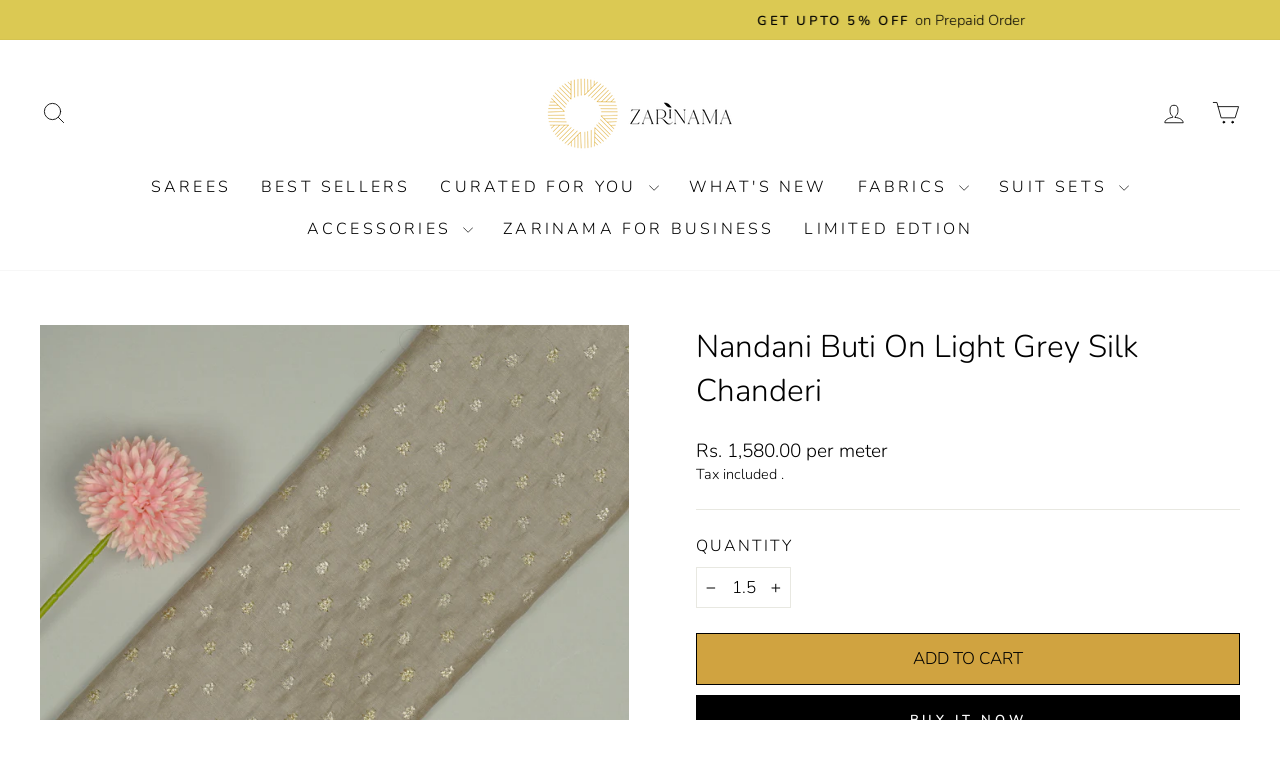

--- FILE ---
content_type: text/html; charset=utf-8
request_url: https://zarinama.com/products/nandani-buti-on-light-grey-silk-chanderi
body_size: 44764
content:
<!doctype html>
<html class="no-js" lang="en" dir="ltr">
  <head>
<script type="text/javascript">
// * Theme file for custom changes
try {
    // * Listening for the event "zecpeThemeScriptLoaded" on the document and executing the code
    window.zecpeCustomCode = function (){
      // * Custom code goes here
    }
} catch (err) {
    console.log(err)
}
</script>

<script>
  window.storeShopifyDomain = "zarinama-india.myshopify.com";
  window.Shopify = {
    ...window.Shopify,
    shop: storeShopifyDomain,
  };
  window.onload = () => {
    let shopifyObjectDomain = window?.Shopify?.shop;
    if (!window.Shopify.shop || !Shopify.shop.includes("myshopify.com")) {
      window.Shopify = {
        ...window.Shopify,
        shop: shopifyObjectDomain,
      };
    }
  };
  window.triggerSentry = (message) => {
  try {
    message = `[theme-script] :: ${message} :: ${window.location.href}`;
    fetch(`${window.zecpeHostName}/api/utils/sentry`, {
      method: "POST",
      body: JSON.stringify({ message, type: "error", sentry: true }),
      headers: {
        "Content-Type": "application/json",
      },
    });
  } catch (err) {
    console.error(`Zecpe sentry error :: ${err?.message}`);
  }
};
window.zecpeCheckFunctionAndCall = function (func, ...args) {
  try {
    let button = args[0];
    // * Checking if button is a valid HTML element
    if (button instanceof HTMLElement) {
      if (button && button.children) {
        if (Array.from(button.children).length === 2) {
          Array.from(button.children)[0].style.display = "grid";
          Array.from(button.children)[1].style.display = "none";
        }
        button.disabled = true;
        button.style.cursor = "not-allowed";
        // * Re-enabling button after 6 seconds
        setTimeout(() => {
          if (Array.from(button.children).length === 2) {
            Array.from(button.children)[0].style.display = "none";
            Array.from(button.children)[1].style.display = "flex";
          }
          button.removeAttribute("disabled");
          button.style.cursor = "pointer";
        }, 6000);
      }
    }
    if (typeof window[func] === "function") {
      window[func](...args);
    } else {
      let isZecpeThemeScriptLoaded = false;
      let script = document.createElement("script");
      script.type = "text/javascript";
      script.src = "https://cdn.zecpe.com/payModal/themeScript.js";
      script.id = "zecpe-theme-script";
      document.getElementsByTagName("head")[0].appendChild(script);
      // * Wait for 2 seconds, if script is not loaded redirect to /cart/checkout
      setTimeout(() => {
        if (!isZecpeThemeScriptLoaded) {
          window.location.href = "/cart/checkout";
        }
      }, 2000);
      script.onload = function () {
        isZecpeThemeScriptLoaded = true;
        // * Triggering the custom code handler to overrwite the default code
        window.zecpeCustomCode();
        window[func](...args);
      };
    }
  } catch (err) {
    window.triggerSentry(`zecpeCheckFunctionAndCall :: ${err?.message}`);
  }
};
window.ZecpeCheckVariant = (element, formElement = null) => {
  try {
    let addToCartBtn = element.closest("button");
    if (
      addToCartBtn &&
      addToCartBtn.textContent?.trim()?.toLowerCase() === "add to cart" &&
      addToCartBtn.disabled
    ) {
      return;
    }
    let productForm = formElement || element.closest("form");

    if (productForm) {
      let formObject = new Object();
      let formEntries = new FormData(productForm).entries();
      if (formEntries) {
        for (let entry of formEntries) formObject[entry[0]] = entry[1];
      }
      if (!formObject.id) {
        console.log(`Zecpe :: Id not found in form object`);
        return;
      }
      HandleBuyNowZecpe(element, productForm);
      return;
    }
  } catch (err) {
    window.triggerSentry(`ZecpeCheckVariant :: ${err?.message}`);
  }
};

</script>

<script type="text/javascript">
try {
  let buttonInnerHTML = `<div id="lds-ring"><div>&nbsp;</div><div>&nbsp;</div><div>&nbsp;</div><div>&nbsp;</div></div>
        <span class="occ-btn-text" style="display : flex;align-items : center;justify-content : center;">
          { ButtonText }
        </span>`;
  window.ZecpeCheckoutEventListenerHandler = (
    checkoutBtn,
    functionToBeInvoked
  ) => {
    try {
      // * Checking if button has zecpe-btn class
      if (!checkoutBtn.classList.contains("zecpe-btn")) {
        // * Checking if checkoutBtn is input tag
        if (checkoutBtn.nodeName === "INPUT") {
          // * Changing the checkoutBtn to a button tag
          const newCheckoutBtn = document.createElement("button");
          newCheckoutBtn.innerHTML = checkoutBtn.value;
          // * Apply all styles to the new button
          if (window.getComputedStyle) {
            const styles = window.getComputedStyle(checkoutBtn);
            for (let i = 0; i < styles.length; i++) {
              const style = styles[i];
              newCheckoutBtn.style[style] = styles.getPropertyValue(style);
            }
          }

          // * Assigning the same attributes to the new button
          for (let i = 0; i < checkoutBtn.attributes.length; i++) {
            newCheckoutBtn.setAttribute(
              checkoutBtn.attributes[i].name,
              checkoutBtn.attributes[i].value
            );
          }
          if(checkoutBtn?.parentNode){
            checkoutBtn.parentNode.insertBefore(newCheckoutBtn, checkoutBtn);
            checkoutBtn.parentNode.removeChild(checkoutBtn);
            checkoutBtn = newCheckoutBtn;
          }
        }
        // * Adding zecpe-btn class to the button
        checkoutBtn.classList.add("zecpe-btn");
        let eventCaptured = false;
        checkoutBtn.type = "button";
        checkoutBtn.addEventListener(
          "click",
          (e) => {
            // * Replacing the button innerHTML with buttonInnerHTML
            checkoutBtn.innerHTML = buttonInnerHTML.replace(
              "{ ButtonText }",
              checkoutBtn.innerHTML.trim()
            );
            checkoutBtn.classList.add("zecpe-btn-clicked");

            // * Stopping the event propagation
            e.preventDefault();
            e.stopPropagation();
            e.stopImmediatePropagation();
            if (window.zecpeCheckFunctionAndCall) {
              if (eventCaptured) return;
              eventCaptured = true;
              window.zecpeCheckFunctionAndCall(
                functionToBeInvoked,
                checkoutBtn
              );
            } else {
              window.location.href = "/cart/checkout";
            }
          },
          true
        );

        checkoutBtn.addEventListener("click", (e) => {
          // * Replacing the button innerHTML with buttonInnerHTML
          checkoutBtn.innerHTML = buttonInnerHTML.replace(
            "{ ButtonText }",
            checkoutBtn.innerHTML.trim()
          );
          checkoutBtn.classList.add("zecpe-btn-clicked");

          // * Stopping the event propagation
          e.preventDefault();
          e.stopPropagation();
          e.stopImmediatePropagation();

          if (window.zecpeCheckFunctionAndCall) {
            eventCaptured = true;
            window.zecpeCheckFunctionAndCall(functionToBeInvoked, checkoutBtn);
          } else {
            window.location.href = "/cart/checkout";
          }
        });
      }
    } catch (err) {
      window.triggerSentry(
        `Error in ZecpeCheckoutEventListenerHandler :: ${err?.message}`
      );
    }
  };
  const automateThemeSetup = () => {
    try {
      if (window.zecpeAutomatedThemeSetupDone) return;
      window.zecpeAutomatedThemeSetupDone = true;
      // * Adding mutation observer to handle the case when the checkout button is added dynamically
      // * select the node to observe for mutations (in this case, the body element)
      const targetNode = document.querySelector("body");

      // create a new instance of the MutationObserver
      const observer = new MutationObserver(function (mutationsList) {
        // loop through each mutation that has occurred
        for (let mutation of mutationsList) {
          // check if any nodes have been added
          if (mutation.type === "childList") {
            // loop through each added node
            for (let node of mutation.addedNodes) {
              // * Getting all the buttons and anchor tags from node and checking if the node itself is a button or anchor tag
              if (typeof node?.querySelectorAll !== "function") continue;
              let nodes = node.querySelectorAll("button, a, input");
              if (
                node &&
                (node.nodeName === "BUTTON" ||
                  node.nodeName === "A" ||
                  node.nodeName === "INPUT")
              ) {
                nodes = [node, ...nodes];
              }

              for (let node of nodes) {
                // check if the node is a button with textContent "Checkout"
                if (
                  (node.nodeName === "BUTTON" ||
                    node.nodeName === "A" ||
                    node.nodeName === "INPUT") &&
                  (node.textContent
                    ?.replace(/\s/g, "")
                    .toLowerCase()
                    ?.includes("checkout") ||
                    node.textContent
                      ?.replace(/\s/g, "")
                      .toLowerCase()
                      ?.includes("placeorder") ||
                    node.value
                      ?.replace(/\s/g, "")
                      .toLowerCase()
                      ?.includes("placeorder") ||
                    node.value
                      ?.replace(/\s/g, "")
                      .toLowerCase()
                      ?.includes("checkout"))
                ) {
                  // * perform any necessary action
                  ZecpeCheckoutEventListenerHandler(node, "handleOcc");
                } else if (
                  (node.nodeName === "BUTTON" ||
                    node.nodeName === "A" ||
                    node.nodeName === "INPUT") &&
                  (node.textContent
                    ?.replace(/\s/g, "")
                    .toLowerCase()
                    ?.includes("buynow") ||
                    node.textContent
                      ?.replace(/\s/g, "")
                      .toLowerCase()
                      ?.includes("buyitnow") ||
                    node.value
                      ?.replace(/\s/g, "")
                      .toLowerCase()
                      ?.includes("buyitnow") ||
                    node.value
                      ?.replace(/\s/g, "")
                      .toLowerCase()
                      ?.includes("buynow"))
                ) {
                  // * perform any necessary action
                  ZecpeCheckoutEventListenerHandler(node, "ZecpeCheckVariant");
                }
              }
            }
          }
        }
      });

      // * configure the observer to watch for childList mutations and subtree mutations
      const observerConfig = { childList: true, subtree: true };

      // * start observing the target node for mutations
      observer.observe(targetNode, observerConfig);

      // * Code to get all the buttons that have Checkout text on them
      let checkoutButtons = Array.from(
        document.querySelectorAll("button, a, input")
      ).filter((button) => {
        if (button.nodeName === "INPUT") {
          const buttonText = button.value.replace(/\s/g, "").toLowerCase();
          return (
            buttonText.includes("checkout") || buttonText.includes("placeorder")
          );
        } else {
          const buttonText = button.textContent
            .replace(/\s/g, "")
            .toLowerCase();
          return (
            buttonText.includes("checkout") || buttonText.includes("placeorder")
          );
        }
      });

      if (checkoutButtons.length) {
        checkoutButtons.forEach((checkoutBtn) => {
          ZecpeCheckoutEventListenerHandler(checkoutBtn, "handleOcc");
        });
      }
      let buyNowButtons = Array.from(
        document.querySelectorAll("button, a, input")
      ).filter((button) => {
        // Checking if button is input type
        if (button.nodeName === "INPUT") {
          const buttonText = button.value.replace(/\s/g, "").toLowerCase();
          return (
            buttonText.includes("buynow") || buttonText.includes("buyitnow")
          );
        } else {
          const buttonText = button.textContent
            .replace(/\s/g, "")
            .toLowerCase();
          return (
            buttonText.includes("buynow") || buttonText.includes("buyitnow")
          );
        }
      });
      if (buyNowButtons.length) {
        buyNowButtons.forEach((buyNowBtn) => {
          ZecpeCheckoutEventListenerHandler(buyNowBtn, "ZecpeCheckVariant");
        });
      }
    } catch (err) {
      window.triggerSentry(`Error in automateThemeSetup :: ${err?.message}`);
    }
  };
  window.addEventListener("DOMContentLoaded", automateThemeSetup);
  // window.addEventListener("load", automateThemeSetup);
} catch (err) {
  window.triggerSentry(
    `Error in doing automated theme setup :: ${err?.message}`
  );
}


</script>

<script async type="text/javascript">
    let themeScriptLoaded = false;
     // * Define a function to load the script with retries
  function loadScriptWithRetries(url, retries) {
    // * Checking if script is already loaded or retries are over
    if(retries <=0 || themeScriptLoaded) return;
    // * Creating a new script element
    let script = document.createElement('script');
    script.type = 'text/javascript';
    script.src = url;
    script.id = "zecpe-theme-script";
    script.async = true;
    script.onload = function() {
      // * Script loaded successfully
      themeScriptLoaded = true;
      // * Triggering the custom code handler to overrwite the default code
       window.zecpeCustomCode();
    };

    // * Append the script to the document head
    document.head.appendChild(script);

    // * Retrying after 2 seconds
    setTimeout(function() {
      loadScriptWithRetries(url, retries - 1);
    }, 2000);
  }
  // * Call the loadScriptWithRetries function with the script URL and retries count
  loadScriptWithRetries('https://cdn.zecpe.com/payModal/themeScript.js', 3);

</script>


<style>
    #occ-payment-loader {
      width: 40px;
      height: 40px;
      margin: auto !important;
      color: #000 !important;
      background: linear-gradient(currentColor 0 0), linear-gradient(currentColor 0 0), linear-gradient(currentColor 0 0), linear-gradient(currentColor 0 0);
      background-size: 21px 21px;
      background-repeat: no-repeat;
      animation: sh5 1.5s infinite cubic-bezier(0.3, 1, 0, 1);
    }
    @keyframes sh5 {
      0% {
        background-position: 0 0, 100% 0, 100% 100%, 0 100%;
      }
      33% {
        background-position: 0 0, 100% 0, 100% 100%, 0 100%;
        width: 60px;
        height: 60px;
      }
      66% {
        background-position: 100% 0, 100% 100%, 0 100%, 0 0;
        width: 60px;
        height: 60px;
      }
      100% {
        background-position: 100% 0, 100% 100%, 0 100%, 0 0;
      }
    }
 
    #occ-payment-loader-container {
      min-height: 60px;
      height: 60px;
      display: grid;
      place-items: center;
    }
    .zecpe-btn-clicked::after, .zecpe-btn-clicked::before {
      content : "" !important;
    }
    #zecpe-overlay {
      display: grid;
      position: fixed;
      top: 0;
      place-items: center;
      left: 0;
      z-index: 99999999999999;
      justify-content: center;
      align-items: center;
      width: 100vw;
      height: 100vh;
      background: #fff;
    }
 
    #zecpe-btn-text {
      line-height: 18px;
      text-align: left;
    }
 
    #zecpe-btn-header {
      font-weight: 600;
    }
    #zecpe-btn-desc {
      font-weight: 600;
      font-size: 11px;
    }
    #zecpe-arrow-icon {
      display: inline
    }
 
    .zecpe-buy-now {
      background: #000;
      width: 100%;
      font-weight: 700;
      text-transform: uppercase;
      letter-spacing: 0.3em;
      font-size: 13px;
      font-family: Montserrat, sans-serif;
      color: #fff;
      height: 46px;
      max-height: 46px;
      position: relative;
    }
    #lds-ring {
      display: none;
      position : relative;
      width: 100%;
      height: 30px;
      place-items: center;
      text-align: center;
      max-height: 100%;
    }
    #lds-ring div {
      box-sizing: border-box;
      display: block;
      width: 24px;
      position : absolute;
      height: 24px;
      margin: 3px;
      border: 3px solid #fff;
      border-radius: 50%;
      animation: lds-ring 1.2s cubic-bezier(0.5, 0, 0.5, 1) infinite;
      border-color: #fff transparent transparent transparent;
    }
    #lds-ring div:nth-child(1) {
      animation-delay: -0.45s;
    }
    #lds-ring div:nth-child(2) {
      animation-delay: -0.3s;
    }
    #lds-ring div:nth-child(3) {
      animation-delay: -0.15s;
    }
    @keyframes lds-ring {
      0% {
        transform: rotate(0deg);
      }
      100% {
        transform: rotate(360deg);
      }
    }
    @media only screen and (max-width: 768px) {
      .zecpe-buy-now {
        font-size: 11px;
      }
      #zecpe-btn-header {
        font-size: 14px
      }
      #zecpe-arrow-icon {
        display: none
      }
      #zecpe-btn-text {
        font-size: 14px;
      }
      #zecpe-btn-desc {
        font-size: 7px;
      }
    }
  </style>
<script>
window.dataLayer = window.dataLayer || [];
</script>

  <!-- Google Tag Manager -->
<script>(function(w,d,s,l,i){w[l]=w[l]||[];w[l].push({'gtm.start':
new Date().getTime(),event:'gtm.js'});var f=d.getElementsByTagName(s)[0],
j=d.createElement(s),dl=l!='dataLayer'?'&l='+l:'';j.async=true;j.src=
'https://www.googletagmanager.com/gtm.js?id='+i+dl;f.parentNode.insertBefore(j,f);
})(window,document,'script','dataLayer','GTM-KC3P2J6');</script>
<!-- End Google Tag Manager -->

  <script type="text/javascript">
    (function(c,l,a,r,i,t,y){
        c[a]=c[a]||function(){(c[a].q=c[a].q||[]).push(arguments)};
        t=l.createElement(r);t.async=1;t.src="https://www.clarity.ms/tag/"+i;
        y=l.getElementsByTagName(r)[0];y.parentNode.insertBefore(t,y);
    })(window, document, "clarity", "script", "fnsg6773kr");
</script>

<meta name="google-site-verification" content="OQ3-FbGgiBJDNuCtcWXOYLxdlVKr02tO4H4uLuI-cIw" />

  

<meta name="robots" content="index, follow">
    <meta charset="utf-8">
    <meta http-equiv="X-UA-Compatible" content="IE=edge,chrome=1">
    <meta name="viewport" content="width=device-width,initial-scale=1">
    <meta name="theme-color" content="#000000">
    <link rel="canonical" href="https://zarinama.com/products/nandani-buti-on-light-grey-silk-chanderi">
    <link rel="preconnect" href="https://cdn.shopify.com" crossorigin>
    <link rel="preconnect" href="https://fonts.shopifycdn.com" crossorigin>
    <link rel="dns-prefetch" href="https://productreviews.shopifycdn.com">
    <link rel="dns-prefetch" href="https://ajax.googleapis.com">
    <link rel="dns-prefetch" href="https://maps.googleapis.com">
    <link rel="dns-prefetch" href="https://maps.gstatic.com">

 <link rel="stylesheet" href="https://cdnjs.cloudflare.com/ajax/libs/font-awesome/4.7.0/css/font-awesome.min.css"><link rel="shortcut icon" href="//zarinama.com/cdn/shop/files/Zarinama_Logo_32x32.png?v=1656490424" type="image/png"><title>Nandani Buti on Light Grey Silk Chanderi
&ndash; Zarinama
</title><meta name="description" content="Features Description Product Code ZR-1732-LG Fabric Silk Chanderi Color Light Grey Fabric Width 42 – 44 inches approximately Embroidered Width 40-42 inches approximately Base Fabric Weight(Plain) 70 gsm Pattern Embroidered Butis Materials Used Zari Work Mode of Embroidery Machine Embroidery Wash &amp;amp; Care/Fabric Handl"><meta property="og:site_name" content="Zarinama">
  <meta property="og:url" content="https://zarinama.com/products/nandani-buti-on-light-grey-silk-chanderi">
  <meta property="og:title" content="Nandani Buti on Light Grey Silk Chanderi">
  <meta property="og:type" content="product">
  <meta property="og:description" content="Features Description Product Code ZR-1732-LG Fabric Silk Chanderi Color Light Grey Fabric Width 42 – 44 inches approximately Embroidered Width 40-42 inches approximately Base Fabric Weight(Plain) 70 gsm Pattern Embroidered Butis Materials Used Zari Work Mode of Embroidery Machine Embroidery Wash &amp;amp; Care/Fabric Handl"><meta property="og:image" content="http://zarinama.com/cdn/shop/files/DSC5032_ffcb77e5-8902-4d48-88e2-02cca91f5a25.jpg?v=1689426972">
    <meta property="og:image:secure_url" content="https://zarinama.com/cdn/shop/files/DSC5032_ffcb77e5-8902-4d48-88e2-02cca91f5a25.jpg?v=1689426972">
    <meta property="og:image:width" content="2832">
    <meta property="og:image:height" content="2832"><meta name="twitter:site" content="@zarinamabenares">
  <meta name="twitter:card" content="summary_large_image">
  <meta name="twitter:title" content="Nandani Buti on Light Grey Silk Chanderi">
  <meta name="twitter:description" content="Features Description Product Code ZR-1732-LG Fabric Silk Chanderi Color Light Grey Fabric Width 42 – 44 inches approximately Embroidered Width 40-42 inches approximately Base Fabric Weight(Plain) 70 gsm Pattern Embroidered Butis Materials Used Zari Work Mode of Embroidery Machine Embroidery Wash &amp;amp; Care/Fabric Handl">
<style data-shopify>@font-face {
  font-family: Nunito;
  font-weight: 300;
  font-style: normal;
  font-display: swap;
  src: url("//zarinama.com/cdn/fonts/nunito/nunito_n3.c1d7c2242f5519d084eafc479d7cc132bcc8c480.woff2") format("woff2"),
       url("//zarinama.com/cdn/fonts/nunito/nunito_n3.d543cae3671591d99f8b7ed9ea9ca8387fc73b09.woff") format("woff");
}

  @font-face {
  font-family: Nunito;
  font-weight: 300;
  font-style: normal;
  font-display: swap;
  src: url("//zarinama.com/cdn/fonts/nunito/nunito_n3.c1d7c2242f5519d084eafc479d7cc132bcc8c480.woff2") format("woff2"),
       url("//zarinama.com/cdn/fonts/nunito/nunito_n3.d543cae3671591d99f8b7ed9ea9ca8387fc73b09.woff") format("woff");
}


  @font-face {
  font-family: Nunito;
  font-weight: 600;
  font-style: normal;
  font-display: swap;
  src: url("//zarinama.com/cdn/fonts/nunito/nunito_n6.1a6c50dce2e2b3b0d31e02dbd9146b5064bea503.woff2") format("woff2"),
       url("//zarinama.com/cdn/fonts/nunito/nunito_n6.6b124f3eac46044b98c99f2feb057208e260962f.woff") format("woff");
}

  @font-face {
  font-family: Nunito;
  font-weight: 300;
  font-style: italic;
  font-display: swap;
  src: url("//zarinama.com/cdn/fonts/nunito/nunito_i3.11db3ddffd5485d801b7a5d8a24c3b0e446751f1.woff2") format("woff2"),
       url("//zarinama.com/cdn/fonts/nunito/nunito_i3.7f37c552f86f3fb4c0aae0353840b033f9f464a0.woff") format("woff");
}

  @font-face {
  font-family: Nunito;
  font-weight: 600;
  font-style: italic;
  font-display: swap;
  src: url("//zarinama.com/cdn/fonts/nunito/nunito_i6.79bb6a51553d3b72598bab76aca3c938e7c6ac54.woff2") format("woff2"),
       url("//zarinama.com/cdn/fonts/nunito/nunito_i6.9ad010b13940d2fa0d660e3029dd144c52772c10.woff") format("woff");
}

</style><link href="//zarinama.com/cdn/shop/t/41/assets/theme.css?v=122775356339387770321714836956" rel="stylesheet" type="text/css" media="all" />
<style data-shopify>:root {
    --typeHeaderPrimary: Nunito;
    --typeHeaderFallback: sans-serif;
    --typeHeaderSize: 37px;
    --typeHeaderWeight: 300;
    --typeHeaderLineHeight: 1;
    --typeHeaderSpacing: 0.0em;

    --typeBasePrimary:Nunito;
    --typeBaseFallback:sans-serif;
    --typeBaseSize: 17px;
    --typeBaseWeight: 300;
    --typeBaseSpacing: 0.0em;
    --typeBaseLineHeight: 1.4;
    --typeBaselineHeightMinus01: 1.3;

    --typeCollectionTitle: 20px;

    --iconWeight: 2px;
    --iconLinecaps: round;

    
        --buttonRadius: 0;
    

    --colorGridOverlayOpacity: 0.1;
    }

    .placeholder-content {
    background-image: linear-gradient(100deg, #ffffff 40%, #f7f7f7 63%, #ffffff 79%);
    }</style><script>
      document.documentElement.className = document.documentElement.className.replace('no-js', 'js');

      window.theme = window.theme || {};
      theme.routes = {
        home: "/",
        cart: "/cart.js",
        cartPage: "/cart",
        cartAdd: "/cart/add.js",
        cartChange: "/cart/change.js",
        search: "/search",
        predictiveSearch: "/search/suggest"
      };
      theme.strings = {
        soldOut: "Sold Out",
        unavailable: "Unavailable",
        inStockLabel: "In stock, ready to ship",
        oneStockLabel: "Low stock - [count] item left",
        otherStockLabel: "Low stock - [count] items left",
        willNotShipUntil: "Ready to ship [date]",
        willBeInStockAfter: "Back in stock [date]",
        waitingForStock: "Inventory on the way",
        savePrice: "Save [saved_amount]",
        cartEmpty: "Your cart is currently empty.",
        cartTermsConfirmation: "You must agree with the terms and conditions of sales to check out",
        searchCollections: "Collections",
        searchPages: "Pages",
        searchArticles: "Articles",
        productFrom: "from ",
        maxQuantity: "You can only have [quantity] of [title] in your cart."
      };
      theme.settings = {
        cartType: "drawer",
        isCustomerTemplate: false,
        moneyFormat: "Rs. {{amount}}",
        saveType: "dollar",
        productImageSize: "natural",
        productImageCover: true,
        predictiveSearch: true,
        predictiveSearchType: null,
        predictiveSearchVendor: false,
        predictiveSearchPrice: false,
        quickView: true,
        themeName: 'Impulse',
        themeVersion: "7.3.4"
      };
    </script>

    <script>window.performance && window.performance.mark && window.performance.mark('shopify.content_for_header.start');</script><meta name="google-site-verification" content="OQ3-FbGgiBJDNuCtcWXOYLxdlVKr02tO4H4uLuI-cIw">
<meta id="shopify-digital-wallet" name="shopify-digital-wallet" content="/61428400285/digital_wallets/dialog">
<link rel="alternate" type="application/json+oembed" href="https://zarinama.com/products/nandani-buti-on-light-grey-silk-chanderi.oembed">
<script async="async" src="/checkouts/internal/preloads.js?locale=en-IN"></script>
<script id="shopify-features" type="application/json">{"accessToken":"2a37d6671a4dda27f771ec3d257e72a4","betas":["rich-media-storefront-analytics"],"domain":"zarinama.com","predictiveSearch":true,"shopId":61428400285,"locale":"en"}</script>
<script>var Shopify = Shopify || {};
Shopify.shop = "zarinama-india.myshopify.com";
Shopify.locale = "en";
Shopify.currency = {"active":"INR","rate":"1.0"};
Shopify.country = "IN";
Shopify.theme = {"name":"April-Updated new version- Zarinama-V3","id":167752859940,"schema_name":"Impulse","schema_version":"7.3.4","theme_store_id":null,"role":"main"};
Shopify.theme.handle = "null";
Shopify.theme.style = {"id":null,"handle":null};
Shopify.cdnHost = "zarinama.com/cdn";
Shopify.routes = Shopify.routes || {};
Shopify.routes.root = "/";</script>
<script type="module">!function(o){(o.Shopify=o.Shopify||{}).modules=!0}(window);</script>
<script>!function(o){function n(){var o=[];function n(){o.push(Array.prototype.slice.apply(arguments))}return n.q=o,n}var t=o.Shopify=o.Shopify||{};t.loadFeatures=n(),t.autoloadFeatures=n()}(window);</script>
<script id="shop-js-analytics" type="application/json">{"pageType":"product"}</script>
<script defer="defer" async type="module" src="//zarinama.com/cdn/shopifycloud/shop-js/modules/v2/client.init-shop-cart-sync_WVOgQShq.en.esm.js"></script>
<script defer="defer" async type="module" src="//zarinama.com/cdn/shopifycloud/shop-js/modules/v2/chunk.common_C_13GLB1.esm.js"></script>
<script defer="defer" async type="module" src="//zarinama.com/cdn/shopifycloud/shop-js/modules/v2/chunk.modal_CLfMGd0m.esm.js"></script>
<script type="module">
  await import("//zarinama.com/cdn/shopifycloud/shop-js/modules/v2/client.init-shop-cart-sync_WVOgQShq.en.esm.js");
await import("//zarinama.com/cdn/shopifycloud/shop-js/modules/v2/chunk.common_C_13GLB1.esm.js");
await import("//zarinama.com/cdn/shopifycloud/shop-js/modules/v2/chunk.modal_CLfMGd0m.esm.js");

  window.Shopify.SignInWithShop?.initShopCartSync?.({"fedCMEnabled":true,"windoidEnabled":true});

</script>
<script>(function() {
  var isLoaded = false;
  function asyncLoad() {
    if (isLoaded) return;
    isLoaded = true;
    var urls = ["https:\/\/cdn.zecpe.com\/payModal\/events-embed.js?shop=zarinama-india.myshopify.com","https:\/\/cdn.zecpe.com\/payModal\/checkout.js?shop=zarinama-india.myshopify.com","https:\/\/cdnbspa.spicegems.com\/js\/serve\/shop\/zarinama-india.myshopify.com\/index_e41e448382034a62da9a3e230c913c28a4f57079.js?v=infytonow810\u0026shop=zarinama-india.myshopify.com","https:\/\/sr-cdn.shiprocket.in\/sr-promise\/static\/uc.js?channel_id=4\u0026sr_company_id=303421\u0026shop=zarinama-india.myshopify.com"];
    for (var i = 0; i < urls.length; i++) {
      var s = document.createElement('script');
      s.type = 'text/javascript';
      s.async = true;
      s.src = urls[i];
      var x = document.getElementsByTagName('script')[0];
      x.parentNode.insertBefore(s, x);
    }
  };
  if(window.attachEvent) {
    window.attachEvent('onload', asyncLoad);
  } else {
    window.addEventListener('load', asyncLoad, false);
  }
})();</script>
<script id="__st">var __st={"a":61428400285,"offset":19800,"reqid":"6af91bfe-ca2c-46db-93b2-384c6e9c0178-1769543438","pageurl":"zarinama.com\/products\/nandani-buti-on-light-grey-silk-chanderi","u":"89b51f0ed6fd","p":"product","rtyp":"product","rid":8465857478948};</script>
<script>window.ShopifyPaypalV4VisibilityTracking = true;</script>
<script id="captcha-bootstrap">!function(){'use strict';const t='contact',e='account',n='new_comment',o=[[t,t],['blogs',n],['comments',n],[t,'customer']],c=[[e,'customer_login'],[e,'guest_login'],[e,'recover_customer_password'],[e,'create_customer']],r=t=>t.map((([t,e])=>`form[action*='/${t}']:not([data-nocaptcha='true']) input[name='form_type'][value='${e}']`)).join(','),a=t=>()=>t?[...document.querySelectorAll(t)].map((t=>t.form)):[];function s(){const t=[...o],e=r(t);return a(e)}const i='password',u='form_key',d=['recaptcha-v3-token','g-recaptcha-response','h-captcha-response',i],f=()=>{try{return window.sessionStorage}catch{return}},m='__shopify_v',_=t=>t.elements[u];function p(t,e,n=!1){try{const o=window.sessionStorage,c=JSON.parse(o.getItem(e)),{data:r}=function(t){const{data:e,action:n}=t;return t[m]||n?{data:e,action:n}:{data:t,action:n}}(c);for(const[e,n]of Object.entries(r))t.elements[e]&&(t.elements[e].value=n);n&&o.removeItem(e)}catch(o){console.error('form repopulation failed',{error:o})}}const l='form_type',E='cptcha';function T(t){t.dataset[E]=!0}const w=window,h=w.document,L='Shopify',v='ce_forms',y='captcha';let A=!1;((t,e)=>{const n=(g='f06e6c50-85a8-45c8-87d0-21a2b65856fe',I='https://cdn.shopify.com/shopifycloud/storefront-forms-hcaptcha/ce_storefront_forms_captcha_hcaptcha.v1.5.2.iife.js',D={infoText:'Protected by hCaptcha',privacyText:'Privacy',termsText:'Terms'},(t,e,n)=>{const o=w[L][v],c=o.bindForm;if(c)return c(t,g,e,D).then(n);var r;o.q.push([[t,g,e,D],n]),r=I,A||(h.body.append(Object.assign(h.createElement('script'),{id:'captcha-provider',async:!0,src:r})),A=!0)});var g,I,D;w[L]=w[L]||{},w[L][v]=w[L][v]||{},w[L][v].q=[],w[L][y]=w[L][y]||{},w[L][y].protect=function(t,e){n(t,void 0,e),T(t)},Object.freeze(w[L][y]),function(t,e,n,w,h,L){const[v,y,A,g]=function(t,e,n){const i=e?o:[],u=t?c:[],d=[...i,...u],f=r(d),m=r(i),_=r(d.filter((([t,e])=>n.includes(e))));return[a(f),a(m),a(_),s()]}(w,h,L),I=t=>{const e=t.target;return e instanceof HTMLFormElement?e:e&&e.form},D=t=>v().includes(t);t.addEventListener('submit',(t=>{const e=I(t);if(!e)return;const n=D(e)&&!e.dataset.hcaptchaBound&&!e.dataset.recaptchaBound,o=_(e),c=g().includes(e)&&(!o||!o.value);(n||c)&&t.preventDefault(),c&&!n&&(function(t){try{if(!f())return;!function(t){const e=f();if(!e)return;const n=_(t);if(!n)return;const o=n.value;o&&e.removeItem(o)}(t);const e=Array.from(Array(32),(()=>Math.random().toString(36)[2])).join('');!function(t,e){_(t)||t.append(Object.assign(document.createElement('input'),{type:'hidden',name:u})),t.elements[u].value=e}(t,e),function(t,e){const n=f();if(!n)return;const o=[...t.querySelectorAll(`input[type='${i}']`)].map((({name:t})=>t)),c=[...d,...o],r={};for(const[a,s]of new FormData(t).entries())c.includes(a)||(r[a]=s);n.setItem(e,JSON.stringify({[m]:1,action:t.action,data:r}))}(t,e)}catch(e){console.error('failed to persist form',e)}}(e),e.submit())}));const S=(t,e)=>{t&&!t.dataset[E]&&(n(t,e.some((e=>e===t))),T(t))};for(const o of['focusin','change'])t.addEventListener(o,(t=>{const e=I(t);D(e)&&S(e,y())}));const B=e.get('form_key'),M=e.get(l),P=B&&M;t.addEventListener('DOMContentLoaded',(()=>{const t=y();if(P)for(const e of t)e.elements[l].value===M&&p(e,B);[...new Set([...A(),...v().filter((t=>'true'===t.dataset.shopifyCaptcha))])].forEach((e=>S(e,t)))}))}(h,new URLSearchParams(w.location.search),n,t,e,['guest_login'])})(!0,!0)}();</script>
<script integrity="sha256-4kQ18oKyAcykRKYeNunJcIwy7WH5gtpwJnB7kiuLZ1E=" data-source-attribution="shopify.loadfeatures" defer="defer" src="//zarinama.com/cdn/shopifycloud/storefront/assets/storefront/load_feature-a0a9edcb.js" crossorigin="anonymous"></script>
<script data-source-attribution="shopify.dynamic_checkout.dynamic.init">var Shopify=Shopify||{};Shopify.PaymentButton=Shopify.PaymentButton||{isStorefrontPortableWallets:!0,init:function(){window.Shopify.PaymentButton.init=function(){};var t=document.createElement("script");t.src="https://zarinama.com/cdn/shopifycloud/portable-wallets/latest/portable-wallets.en.js",t.type="module",document.head.appendChild(t)}};
</script>
<script data-source-attribution="shopify.dynamic_checkout.buyer_consent">
  function portableWalletsHideBuyerConsent(e){var t=document.getElementById("shopify-buyer-consent"),n=document.getElementById("shopify-subscription-policy-button");t&&n&&(t.classList.add("hidden"),t.setAttribute("aria-hidden","true"),n.removeEventListener("click",e))}function portableWalletsShowBuyerConsent(e){var t=document.getElementById("shopify-buyer-consent"),n=document.getElementById("shopify-subscription-policy-button");t&&n&&(t.classList.remove("hidden"),t.removeAttribute("aria-hidden"),n.addEventListener("click",e))}window.Shopify?.PaymentButton&&(window.Shopify.PaymentButton.hideBuyerConsent=portableWalletsHideBuyerConsent,window.Shopify.PaymentButton.showBuyerConsent=portableWalletsShowBuyerConsent);
</script>
<script data-source-attribution="shopify.dynamic_checkout.cart.bootstrap">document.addEventListener("DOMContentLoaded",(function(){function t(){return document.querySelector("shopify-accelerated-checkout-cart, shopify-accelerated-checkout")}if(t())Shopify.PaymentButton.init();else{new MutationObserver((function(e,n){t()&&(Shopify.PaymentButton.init(),n.disconnect())})).observe(document.body,{childList:!0,subtree:!0})}}));
</script>
<link id="shopify-accelerated-checkout-styles" rel="stylesheet" media="screen" href="https://zarinama.com/cdn/shopifycloud/portable-wallets/latest/accelerated-checkout-backwards-compat.css" crossorigin="anonymous">
<style id="shopify-accelerated-checkout-cart">
        #shopify-buyer-consent {
  margin-top: 1em;
  display: inline-block;
  width: 100%;
}

#shopify-buyer-consent.hidden {
  display: none;
}

#shopify-subscription-policy-button {
  background: none;
  border: none;
  padding: 0;
  text-decoration: underline;
  font-size: inherit;
  cursor: pointer;
}

#shopify-subscription-policy-button::before {
  box-shadow: none;
}

      </style>

<script>window.performance && window.performance.mark && window.performance.mark('shopify.content_for_header.end');</script>

    <script src="//zarinama.com/cdn/shop/t/41/assets/vendor-scripts-v11.js" defer="defer"></script><script src="//zarinama.com/cdn/shop/t/41/assets/theme.js?v=125096442285156166761714836869" defer="defer"></script><script>
    
    
    
    
    var gsf_conversion_data = {page_type : 'product', event : 'view_item', data : {product_data : [{variant_id : 45777872945444, product_id : 8465857478948, name : "Nandani Buti on Light Grey Silk Chanderi", price : "790.00", currency : "INR", sku : "ZR/1732-LightGrey", brand : "Zarinama", variant : "Default Title", category : "simple"}], total_price : "790.00", shop_currency : "INR"}};
    
</script>

<script type="text/javascript">
  window.Rivo = window.Rivo || {};
  window.Rivo.common = window.Rivo.common || {};
  window.Rivo.common.shop = {
    permanent_domain: 'zarinama-india.myshopify.com',
    currency: "INR",
    money_format: "Rs. {{amount}}",
    id: 61428400285
  };
  

  window.Rivo.common.template = 'product';
  window.Rivo.common.cart = {};
  window.Rivo.common.vapid_public_key = "BJuXCmrtTK335SuczdNVYrGVtP_WXn4jImChm49st7K7z7e8gxSZUKk4DhUpk8j2Xpiw5G4-ylNbMKLlKkUEU98=";
  window.Rivo.global_config = {"asset_urls":{"loy":{"api_js":"https:\/\/cdn.shopify.com\/s\/files\/1\/0194\/1736\/6592\/t\/1\/assets\/ba_rivo_api.js?v=1685740671","init_js":"https:\/\/cdn.shopify.com\/s\/files\/1\/0194\/1736\/6592\/t\/1\/assets\/ba_loy_init.js?v=1685740661","referrals_js":"https:\/\/cdn.shopify.com\/s\/files\/1\/0194\/1736\/6592\/t\/1\/assets\/ba_loy_referrals.js?v=1685740667","referrals_css":"https:\/\/cdn.shopify.com\/s\/files\/1\/0194\/1736\/6592\/t\/1\/assets\/ba_loy_referrals.css?v=1678639051","widget_js":"https:\/\/cdn.shopify.com\/s\/files\/1\/0194\/1736\/6592\/t\/1\/assets\/ba_loy_widget.js?v=1685740663","widget_css":"https:\/\/cdn.shopify.com\/s\/files\/1\/0194\/1736\/6592\/t\/1\/assets\/ba_loy_widget.css?v=1673976822","page_init_js":"https:\/\/cdn.shopify.com\/s\/files\/1\/0194\/1736\/6592\/t\/1\/assets\/ba_loy_page_init.js?v=1685740664","page_widget_js":"https:\/\/cdn.shopify.com\/s\/files\/1\/0194\/1736\/6592\/t\/1\/assets\/ba_loy_page_widget.js?v=1685740666","page_widget_css":"https:\/\/cdn.shopify.com\/s\/files\/1\/0194\/1736\/6592\/t\/1\/assets\/ba_loy_page.css?v=1673976829","page_preview_js":"\/assets\/msg\/loy_page_preview.js"},"rev":{"init_js":"https:\/\/cdn.shopify.com\/s\/files\/1\/0194\/1736\/6592\/t\/1\/assets\/ba_rev_init.js?v=1685412501","display_js":"https:\/\/cdn.shopify.com\/s\/files\/1\/0194\/1736\/6592\/t\/1\/assets\/ba_rev_display.js?v=1681565823","modal_js":"https:\/\/cdn.shopify.com\/s\/files\/1\/0194\/1736\/6592\/t\/1\/assets\/ba_rev_modal.js?v=1681565821","widget_css":"https:\/\/cdn.shopify.com\/s\/files\/1\/0194\/1736\/6592\/t\/1\/assets\/ba_rev_widget.css?v=1680320455","modal_css":"https:\/\/cdn.shopify.com\/s\/files\/1\/0194\/1736\/6592\/t\/1\/assets\/ba_rev_modal.css?v=1680295707"},"pu":{"init_js":"https:\/\/cdn.shopify.com\/s\/files\/1\/0194\/1736\/6592\/t\/1\/assets\/ba_pu_init.js?v=1635877170"},"widgets":{"init_js":"https:\/\/cdn.shopify.com\/s\/files\/1\/0194\/1736\/6592\/t\/1\/assets\/ba_widget_init.js?v=1679987682","modal_js":"https:\/\/cdn.shopify.com\/s\/files\/1\/0194\/1736\/6592\/t\/1\/assets\/ba_widget_modal.js?v=1679987684","modal_css":"https:\/\/cdn.shopify.com\/s\/files\/1\/0194\/1736\/6592\/t\/1\/assets\/ba_widget_modal.css?v=1654723622"},"forms":{"init_js":"https:\/\/cdn.shopify.com\/s\/files\/1\/0194\/1736\/6592\/t\/1\/assets\/ba_forms_init.js?v=1685740668","widget_js":"https:\/\/cdn.shopify.com\/s\/files\/1\/0194\/1736\/6592\/t\/1\/assets\/ba_forms_widget.js?v=1685740669","forms_css":"https:\/\/cdn.shopify.com\/s\/files\/1\/0194\/1736\/6592\/t\/1\/assets\/ba_forms.css?v=1654711758"},"global":{"helper_js":"https:\/\/cdn.shopify.com\/s\/files\/1\/0194\/1736\/6592\/t\/1\/assets\/ba_tracking.js?v=1680229884"}},"proxy_paths":{"pop":"\/apps\/ba-pop","app_metrics":"\/apps\/ba-pop\/app_metrics","push_subscription":"\/apps\/ba-pop\/push"},"aat":["pop"],"pv":false,"sts":false,"bam":false,"batc":false,"base_money_format":"Rs. {{amount}}","loy_js_api_enabled":false,"shop":{"name":"Zarinama","domain":"zarinama.com"}};

  
    if (window.Rivo.common.template == 'product'){
      window.Rivo.common.product = {
        id: 8465857478948, price: 79000, handle: "nandani-buti-on-light-grey-silk-chanderi", tags: ["Emb. Silk Chanderi","Embroidered Fabrics","Nandani","S. Grey"],
        available: true, title: "Nandani Buti on Light Grey Silk Chanderi", variants: [{"id":45777872945444,"title":"Default Title","option1":"Default Title","option2":null,"option3":null,"sku":"ZR\/1732-LightGrey","requires_shipping":true,"taxable":true,"featured_image":null,"available":true,"name":"Nandani Buti on Light Grey Silk Chanderi","public_title":null,"options":["Default Title"],"price":79000,"weight":0,"compare_at_price":null,"inventory_management":"shopify","barcode":"","requires_selling_plan":false,"selling_plan_allocations":[]}]
      };
    }
  




    window.Rivo.widgets_config = {"id":93828,"active":false,"frequency_limit_amount":2,"frequency_limit_time_unit":"days","background_image":{"position":"none"},"initial_state":{"body":"Sign up and unlock your instant discount","title":"Get 10% off your order","cta_text":"Claim Discount","show_email":true,"action_text":"Saving...","footer_text":"You are signing up to receive communication via email and can unsubscribe at any time.","dismiss_text":"No thanks","email_placeholder":"Email Address","phone_placeholder":"Phone Number","show_phone_number":false},"success_state":{"body":"Thanks for subscribing. Copy your discount code and apply to your next order.","title":"Discount Unlocked 🎉","cta_text":"Continue shopping","cta_action":"dismiss"},"closed_state":{"action":"close_widget","font_size":"20","action_text":"GET 10% OFF","display_offset":"300","display_position":"left"},"error_state":{"submit_error":"Sorry, please try again later","invalid_email":"Please enter valid email address!","error_subscribing":"Error subscribing, try again later","already_registered":"You have already registered","invalid_phone_number":"Please enter valid phone number!"},"trigger":{"delay":0},"colors":{"link_color":"#4FC3F7","sticky_bar_bg":"#C62828","cta_font_color":"#fff","body_font_color":"#000","sticky_bar_text":"#fff","background_color":"#fff","error_background":"#ffdede","error_text_color":"#ff2626","title_font_color":"#000","footer_font_color":"#bbb","dismiss_font_color":"#bbb","cta_background_color":"#000","sticky_coupon_bar_bg":"#286ef8","sticky_coupon_bar_text":"#fff"},"sticky_coupon_bar":{},"display_style":{"font":"Arial","size":"regular","align":"center"},"dismissable":true,"has_background":false,"opt_in_channels":["email"],"rules":[],"widget_css":".powered_by_rivo{\n  display: block;\n}\n.ba_widget_main_design {\n  background: #fff;\n}\n.ba_widget_content{text-align: center}\n.ba_widget_parent{\n  font-family: Arial;\n}\n.ba_widget_parent.background{\n}\n.ba_widget_left_content{\n}\n.ba_widget_right_content{\n}\n#ba_widget_cta_button:disabled{\n  background: #000cc;\n}\n#ba_widget_cta_button{\n  background: #000;\n  color: #fff;\n}\n#ba_widget_cta_button:after {\n  background: #000e0;\n}\n.ba_initial_state_title, .ba_success_state_title{\n  color: #000;\n}\n.ba_initial_state_body, .ba_success_state_body{\n  color: #000;\n}\n.ba_initial_state_dismiss_text{\n  color: #bbb;\n}\n.ba_initial_state_footer_text, .ba_initial_state_sms_agreement{\n  color: #bbb;\n}\n.ba_widget_error{\n  color: #ff2626;\n  background: #ffdede;\n}\n.ba_link_color{\n  color: #4FC3F7;\n}\n","custom_css":null,"logo":null};

</script>


<script type="text/javascript">
  

  //Global snippet for Rivo
  //this is updated automatically - do not edit manually.

  function loadScript(src, defer, done) {
    var js = document.createElement('script');
    js.src = src;
    js.defer = defer;
    js.onload = function(){done();};
    js.onerror = function(){
      done(new Error('Failed to load script ' + src));
    };
    document.head.appendChild(js);
  }

  function browserSupportsAllFeatures() {
    return window.Promise && window.fetch && window.Symbol;
  }

  if (browserSupportsAllFeatures()) {
    main();
  } else {
    loadScript('https://polyfill-fastly.net/v3/polyfill.min.js?features=Promise,fetch', true, main);
  }

  function loadAppScripts(){
     if (window.Rivo.global_config.aat.includes("loy")){
      loadScript(window.Rivo.global_config.asset_urls.loy.init_js, true, function(){});
     }

     if (window.Rivo.global_config.aat.includes("rev")){
      loadScript(window.Rivo.global_config.asset_urls.rev.init_js, true, function(){});
     }

     if (window.Rivo.global_config.aat.includes("pu")){
      loadScript(window.Rivo.global_config.asset_urls.pu.init_js, true, function(){});
     }

     if (window.Rivo.global_config.aat.includes("pop") || window.Rivo.global_config.aat.includes("pu")){
      loadScript(window.Rivo.global_config.asset_urls.widgets.init_js, true, function(){});
     }
  }

  function main(err) {
    loadScript(window.Rivo.global_config.asset_urls.global.helper_js, false, loadAppScripts);
  }
</script>


    
    
       <meta name="geo.region" content="IN-UP" />
       <meta name="geo.placename" content="Varanasi, Uttar Pradesh, India" />
       <meta name="geo.position" content="82.9938029; 25.3033486" />
  <!-- BEGIN app block: shopify://apps/blockify-fraud-filter/blocks/app_embed/2e3e0ba5-0e70-447a-9ec5-3bf76b5ef12e --> 
 
 
    <script>
        window.blockifyShopIdentifier = "zarinama-india.myshopify.com";
        window.ipBlockerMetafields = "{\"showOverlayByPass\":false,\"disableSpyExtensions\":false,\"blockUnknownBots\":false,\"activeApp\":true,\"blockByMetafield\":true,\"visitorAnalytic\":false,\"showWatermark\":true,\"token\":\"eyJhbGciOiJIUzI1NiIsInR5cCI6IkpXVCJ9.eyJzaG9wIjoiemFyaW5hbWEtaW5kaWEubXlzaG9waWZ5LmNvbSIsImlhdCI6MTc2MDQzNzU5N30.oiqZm_toY5cdC17XCeFLUrNCXSKlS7Xq2d5xgO9CLPY\"}";
        window.blockifyRules = "{\"whitelist\":[],\"blacklist\":[{\"id\":1308753,\"type\":\"1\",\"country\":\"CN\",\"criteria\":\"3\",\"priority\":\"1\"}]}";
        window.ipblockerBlockTemplate = "{\"customCss\":\"#blockify---container{--bg-blockify: #fff;position:relative}#blockify---container::after{content:'';position:absolute;inset:0;background-repeat:no-repeat !important;background-size:cover !important;background:var(--bg-blockify);z-index:0}#blockify---container #blockify---container__inner{display:flex;flex-direction:column;align-items:center;position:relative;z-index:1}#blockify---container #blockify---container__inner #blockify-block-content{display:flex;flex-direction:column;align-items:center;text-align:center}#blockify---container #blockify---container__inner #blockify-block-content #blockify-block-superTitle{display:none !important}#blockify---container #blockify---container__inner #blockify-block-content #blockify-block-title{font-size:313%;font-weight:bold;margin-top:1em}@media only screen and (min-width: 768px) and (max-width: 1199px){#blockify---container #blockify---container__inner #blockify-block-content #blockify-block-title{font-size:188%}}@media only screen and (max-width: 767px){#blockify---container #blockify---container__inner #blockify-block-content #blockify-block-title{font-size:107%}}#blockify---container #blockify---container__inner #blockify-block-content #blockify-block-description{font-size:125%;margin:1.5em;line-height:1.5}@media only screen and (min-width: 768px) and (max-width: 1199px){#blockify---container #blockify---container__inner #blockify-block-content #blockify-block-description{font-size:88%}}@media only screen and (max-width: 767px){#blockify---container #blockify---container__inner #blockify-block-content #blockify-block-description{font-size:107%}}#blockify---container #blockify---container__inner #blockify-block-content #blockify-block-description #blockify-block-text-blink{display:none !important}#blockify---container #blockify---container__inner #blockify-logo-block-image{position:relative;width:400px;height:auto;max-height:300px}@media only screen and (max-width: 767px){#blockify---container #blockify---container__inner #blockify-logo-block-image{width:200px}}#blockify---container #blockify---container__inner #blockify-logo-block-image::before{content:'';display:block;padding-bottom:56.2%}#blockify---container #blockify---container__inner #blockify-logo-block-image img{position:absolute;top:0;left:0;width:100%;height:100%;object-fit:contain}\\n\",\"logoImage\":{\"active\":true,\"value\":\"https:\/\/storage.synctrack.io\/megamind-fraud\/assets\/default-thumbnail.png\",\"altText\":\"Red octagonal stop sign with a black hand symbol in the center, indicating a warning or prohibition\"},\"superTitle\":{\"active\":false,\"text\":\"403\",\"color\":\"#899df1\"},\"title\":{\"active\":true,\"text\":\"Access Denied\",\"color\":\"#000\"},\"description\":{\"active\":true,\"text\":\"The site owner may have set restrictions that prevent you from accessing the site. Please contact the site owner for access.\",\"color\":\"#000\"},\"background\":{\"active\":true,\"value\":\"#fff\",\"type\":\"1\",\"colorFrom\":null,\"colorTo\":null}}";

        
            window.blockifyProductCollections = [300851626141,300851757213,453497979172,442005324068];
        
    </script>
<link href="https://cdn.shopify.com/extensions/019bf87f-ce60-72e9-ba30-9a88fa4020b9/blockify-shopify-290/assets/blockify-embed.min.js" as="script" type="text/javascript" rel="preload"><link href="https://cdn.shopify.com/extensions/019bf87f-ce60-72e9-ba30-9a88fa4020b9/blockify-shopify-290/assets/prevent-bypass-script.min.js" as="script" type="text/javascript" rel="preload">
<script type="text/javascript">
    window.blockifyBaseUrl = 'https://fraud.blockifyapp.com/s/api';
    window.blockifyPublicUrl = 'https://fraud.blockifyapp.com/s/api/public';
    window.bucketUrl = 'https://storage.synctrack.io/megamind-fraud';
    window.storefrontApiUrl  = 'https://fraud.blockifyapp.com/p/api';
</script>
<script type="text/javascript">
  window.blockifyChecking = true;
</script>
<script id="blockifyScriptByPass" type="text/javascript" src=https://cdn.shopify.com/extensions/019bf87f-ce60-72e9-ba30-9a88fa4020b9/blockify-shopify-290/assets/prevent-bypass-script.min.js async></script>
<script id="blockifyScriptTag" type="text/javascript" src=https://cdn.shopify.com/extensions/019bf87f-ce60-72e9-ba30-9a88fa4020b9/blockify-shopify-290/assets/blockify-embed.min.js async></script>


<!-- END app block --><!-- BEGIN app block: shopify://apps/blocky-fraud-blocker/blocks/app-embed/aa25b3bf-c2c5-4359-aa61-7836c225c5a9 -->
<script async src="https://app.blocky-app.com/get_script/?shop_url=zarinama-india.myshopify.com"></script>


<!-- END app block --><link href="https://monorail-edge.shopifysvc.com" rel="dns-prefetch">
<script>(function(){if ("sendBeacon" in navigator && "performance" in window) {try {var session_token_from_headers = performance.getEntriesByType('navigation')[0].serverTiming.find(x => x.name == '_s').description;} catch {var session_token_from_headers = undefined;}var session_cookie_matches = document.cookie.match(/_shopify_s=([^;]*)/);var session_token_from_cookie = session_cookie_matches && session_cookie_matches.length === 2 ? session_cookie_matches[1] : "";var session_token = session_token_from_headers || session_token_from_cookie || "";function handle_abandonment_event(e) {var entries = performance.getEntries().filter(function(entry) {return /monorail-edge.shopifysvc.com/.test(entry.name);});if (!window.abandonment_tracked && entries.length === 0) {window.abandonment_tracked = true;var currentMs = Date.now();var navigation_start = performance.timing.navigationStart;var payload = {shop_id: 61428400285,url: window.location.href,navigation_start,duration: currentMs - navigation_start,session_token,page_type: "product"};window.navigator.sendBeacon("https://monorail-edge.shopifysvc.com/v1/produce", JSON.stringify({schema_id: "online_store_buyer_site_abandonment/1.1",payload: payload,metadata: {event_created_at_ms: currentMs,event_sent_at_ms: currentMs}}));}}window.addEventListener('pagehide', handle_abandonment_event);}}());</script>
<script id="web-pixels-manager-setup">(function e(e,d,r,n,o){if(void 0===o&&(o={}),!Boolean(null===(a=null===(i=window.Shopify)||void 0===i?void 0:i.analytics)||void 0===a?void 0:a.replayQueue)){var i,a;window.Shopify=window.Shopify||{};var t=window.Shopify;t.analytics=t.analytics||{};var s=t.analytics;s.replayQueue=[],s.publish=function(e,d,r){return s.replayQueue.push([e,d,r]),!0};try{self.performance.mark("wpm:start")}catch(e){}var l=function(){var e={modern:/Edge?\/(1{2}[4-9]|1[2-9]\d|[2-9]\d{2}|\d{4,})\.\d+(\.\d+|)|Firefox\/(1{2}[4-9]|1[2-9]\d|[2-9]\d{2}|\d{4,})\.\d+(\.\d+|)|Chrom(ium|e)\/(9{2}|\d{3,})\.\d+(\.\d+|)|(Maci|X1{2}).+ Version\/(15\.\d+|(1[6-9]|[2-9]\d|\d{3,})\.\d+)([,.]\d+|)( \(\w+\)|)( Mobile\/\w+|) Safari\/|Chrome.+OPR\/(9{2}|\d{3,})\.\d+\.\d+|(CPU[ +]OS|iPhone[ +]OS|CPU[ +]iPhone|CPU IPhone OS|CPU iPad OS)[ +]+(15[._]\d+|(1[6-9]|[2-9]\d|\d{3,})[._]\d+)([._]\d+|)|Android:?[ /-](13[3-9]|1[4-9]\d|[2-9]\d{2}|\d{4,})(\.\d+|)(\.\d+|)|Android.+Firefox\/(13[5-9]|1[4-9]\d|[2-9]\d{2}|\d{4,})\.\d+(\.\d+|)|Android.+Chrom(ium|e)\/(13[3-9]|1[4-9]\d|[2-9]\d{2}|\d{4,})\.\d+(\.\d+|)|SamsungBrowser\/([2-9]\d|\d{3,})\.\d+/,legacy:/Edge?\/(1[6-9]|[2-9]\d|\d{3,})\.\d+(\.\d+|)|Firefox\/(5[4-9]|[6-9]\d|\d{3,})\.\d+(\.\d+|)|Chrom(ium|e)\/(5[1-9]|[6-9]\d|\d{3,})\.\d+(\.\d+|)([\d.]+$|.*Safari\/(?![\d.]+ Edge\/[\d.]+$))|(Maci|X1{2}).+ Version\/(10\.\d+|(1[1-9]|[2-9]\d|\d{3,})\.\d+)([,.]\d+|)( \(\w+\)|)( Mobile\/\w+|) Safari\/|Chrome.+OPR\/(3[89]|[4-9]\d|\d{3,})\.\d+\.\d+|(CPU[ +]OS|iPhone[ +]OS|CPU[ +]iPhone|CPU IPhone OS|CPU iPad OS)[ +]+(10[._]\d+|(1[1-9]|[2-9]\d|\d{3,})[._]\d+)([._]\d+|)|Android:?[ /-](13[3-9]|1[4-9]\d|[2-9]\d{2}|\d{4,})(\.\d+|)(\.\d+|)|Mobile Safari.+OPR\/([89]\d|\d{3,})\.\d+\.\d+|Android.+Firefox\/(13[5-9]|1[4-9]\d|[2-9]\d{2}|\d{4,})\.\d+(\.\d+|)|Android.+Chrom(ium|e)\/(13[3-9]|1[4-9]\d|[2-9]\d{2}|\d{4,})\.\d+(\.\d+|)|Android.+(UC? ?Browser|UCWEB|U3)[ /]?(15\.([5-9]|\d{2,})|(1[6-9]|[2-9]\d|\d{3,})\.\d+)\.\d+|SamsungBrowser\/(5\.\d+|([6-9]|\d{2,})\.\d+)|Android.+MQ{2}Browser\/(14(\.(9|\d{2,})|)|(1[5-9]|[2-9]\d|\d{3,})(\.\d+|))(\.\d+|)|K[Aa][Ii]OS\/(3\.\d+|([4-9]|\d{2,})\.\d+)(\.\d+|)/},d=e.modern,r=e.legacy,n=navigator.userAgent;return n.match(d)?"modern":n.match(r)?"legacy":"unknown"}(),u="modern"===l?"modern":"legacy",c=(null!=n?n:{modern:"",legacy:""})[u],f=function(e){return[e.baseUrl,"/wpm","/b",e.hashVersion,"modern"===e.buildTarget?"m":"l",".js"].join("")}({baseUrl:d,hashVersion:r,buildTarget:u}),m=function(e){var d=e.version,r=e.bundleTarget,n=e.surface,o=e.pageUrl,i=e.monorailEndpoint;return{emit:function(e){var a=e.status,t=e.errorMsg,s=(new Date).getTime(),l=JSON.stringify({metadata:{event_sent_at_ms:s},events:[{schema_id:"web_pixels_manager_load/3.1",payload:{version:d,bundle_target:r,page_url:o,status:a,surface:n,error_msg:t},metadata:{event_created_at_ms:s}}]});if(!i)return console&&console.warn&&console.warn("[Web Pixels Manager] No Monorail endpoint provided, skipping logging."),!1;try{return self.navigator.sendBeacon.bind(self.navigator)(i,l)}catch(e){}var u=new XMLHttpRequest;try{return u.open("POST",i,!0),u.setRequestHeader("Content-Type","text/plain"),u.send(l),!0}catch(e){return console&&console.warn&&console.warn("[Web Pixels Manager] Got an unhandled error while logging to Monorail."),!1}}}}({version:r,bundleTarget:l,surface:e.surface,pageUrl:self.location.href,monorailEndpoint:e.monorailEndpoint});try{o.browserTarget=l,function(e){var d=e.src,r=e.async,n=void 0===r||r,o=e.onload,i=e.onerror,a=e.sri,t=e.scriptDataAttributes,s=void 0===t?{}:t,l=document.createElement("script"),u=document.querySelector("head"),c=document.querySelector("body");if(l.async=n,l.src=d,a&&(l.integrity=a,l.crossOrigin="anonymous"),s)for(var f in s)if(Object.prototype.hasOwnProperty.call(s,f))try{l.dataset[f]=s[f]}catch(e){}if(o&&l.addEventListener("load",o),i&&l.addEventListener("error",i),u)u.appendChild(l);else{if(!c)throw new Error("Did not find a head or body element to append the script");c.appendChild(l)}}({src:f,async:!0,onload:function(){if(!function(){var e,d;return Boolean(null===(d=null===(e=window.Shopify)||void 0===e?void 0:e.analytics)||void 0===d?void 0:d.initialized)}()){var d=window.webPixelsManager.init(e)||void 0;if(d){var r=window.Shopify.analytics;r.replayQueue.forEach((function(e){var r=e[0],n=e[1],o=e[2];d.publishCustomEvent(r,n,o)})),r.replayQueue=[],r.publish=d.publishCustomEvent,r.visitor=d.visitor,r.initialized=!0}}},onerror:function(){return m.emit({status:"failed",errorMsg:"".concat(f," has failed to load")})},sri:function(e){var d=/^sha384-[A-Za-z0-9+/=]+$/;return"string"==typeof e&&d.test(e)}(c)?c:"",scriptDataAttributes:o}),m.emit({status:"loading"})}catch(e){m.emit({status:"failed",errorMsg:(null==e?void 0:e.message)||"Unknown error"})}}})({shopId: 61428400285,storefrontBaseUrl: "https://zarinama.com",extensionsBaseUrl: "https://extensions.shopifycdn.com/cdn/shopifycloud/web-pixels-manager",monorailEndpoint: "https://monorail-edge.shopifysvc.com/unstable/produce_batch",surface: "storefront-renderer",enabledBetaFlags: ["2dca8a86"],webPixelsConfigList: [{"id":"2412020004","configuration":"{\"shop_url\": \"zarinama-india.myshopify.com\", \"backend_url\": \"https:\/\/app.blocky-app.com\/record_cart_ip\"}","eventPayloadVersion":"v1","runtimeContext":"STRICT","scriptVersion":"d6e6029302e4ac223de324212a5f8c26","type":"APP","apiClientId":5096093,"privacyPurposes":["ANALYTICS","MARKETING","SALE_OF_DATA"],"dataSharingAdjustments":{"protectedCustomerApprovalScopes":["read_customer_address","read_customer_email","read_customer_name","read_customer_personal_data","read_customer_phone"]}},{"id":"852001060","configuration":"{\"config\":\"{\\\"google_tag_ids\\\":[\\\"G-T3G524RS6S\\\",\\\"AW-725739464\\\",\\\"GT-WF4S247H\\\"],\\\"target_country\\\":\\\"IN\\\",\\\"gtag_events\\\":[{\\\"type\\\":\\\"begin_checkout\\\",\\\"action_label\\\":[\\\"G-T3G524RS6S\\\",\\\"AW-725739464\\\/MmG8CNyHwO0bEMjPh9oC\\\"]},{\\\"type\\\":\\\"search\\\",\\\"action_label\\\":[\\\"G-T3G524RS6S\\\",\\\"AW-725739464\\\/aop1COaW0O0bEMjPh9oC\\\"]},{\\\"type\\\":\\\"view_item\\\",\\\"action_label\\\":[\\\"G-T3G524RS6S\\\",\\\"AW-725739464\\\/MZ49COOW0O0bEMjPh9oC\\\",\\\"MC-LG93F8FPKC\\\"]},{\\\"type\\\":\\\"purchase\\\",\\\"action_label\\\":[\\\"G-T3G524RS6S\\\",\\\"AW-725739464\\\/Bm8SCNmHwO0bEMjPh9oC\\\",\\\"MC-LG93F8FPKC\\\"]},{\\\"type\\\":\\\"page_view\\\",\\\"action_label\\\":[\\\"G-T3G524RS6S\\\",\\\"AW-725739464\\\/JGtyCOCW0O0bEMjPh9oC\\\",\\\"MC-LG93F8FPKC\\\"]},{\\\"type\\\":\\\"add_payment_info\\\",\\\"action_label\\\":[\\\"G-T3G524RS6S\\\",\\\"AW-725739464\\\/h9zuCOmW0O0bEMjPh9oC\\\"]},{\\\"type\\\":\\\"add_to_cart\\\",\\\"action_label\\\":[\\\"G-T3G524RS6S\\\",\\\"AW-725739464\\\/4jmwCN-HwO0bEMjPh9oC\\\"]}],\\\"enable_monitoring_mode\\\":false}\"}","eventPayloadVersion":"v1","runtimeContext":"OPEN","scriptVersion":"b2a88bafab3e21179ed38636efcd8a93","type":"APP","apiClientId":1780363,"privacyPurposes":[],"dataSharingAdjustments":{"protectedCustomerApprovalScopes":["read_customer_address","read_customer_email","read_customer_name","read_customer_personal_data","read_customer_phone"]}},{"id":"229671204","configuration":"{\"accountID\":\"mZp52mXbkHNf22b8i6szhvmTZxu1\"}","eventPayloadVersion":"v1","runtimeContext":"STRICT","scriptVersion":"0e86c361821d8fb9c2a17d98463a5a69","type":"APP","apiClientId":11064672257,"privacyPurposes":["ANALYTICS","MARKETING","SALE_OF_DATA"],"dataSharingAdjustments":{"protectedCustomerApprovalScopes":["read_customer_address","read_customer_email","read_customer_name","read_customer_personal_data","read_customer_phone"]}},{"id":"182354212","eventPayloadVersion":"1","runtimeContext":"LAX","scriptVersion":"1","type":"CUSTOM","privacyPurposes":[],"name":"GTM SERVER SITE"},{"id":"shopify-app-pixel","configuration":"{}","eventPayloadVersion":"v1","runtimeContext":"STRICT","scriptVersion":"0450","apiClientId":"shopify-pixel","type":"APP","privacyPurposes":["ANALYTICS","MARKETING"]},{"id":"shopify-custom-pixel","eventPayloadVersion":"v1","runtimeContext":"LAX","scriptVersion":"0450","apiClientId":"shopify-pixel","type":"CUSTOM","privacyPurposes":["ANALYTICS","MARKETING"]}],isMerchantRequest: false,initData: {"shop":{"name":"Zarinama","paymentSettings":{"currencyCode":"INR"},"myshopifyDomain":"zarinama-india.myshopify.com","countryCode":"IN","storefrontUrl":"https:\/\/zarinama.com"},"customer":null,"cart":null,"checkout":null,"productVariants":[{"price":{"amount":790.0,"currencyCode":"INR"},"product":{"title":"Nandani Buti on Light Grey Silk Chanderi","vendor":"Zarinama","id":"8465857478948","untranslatedTitle":"Nandani Buti on Light Grey Silk Chanderi","url":"\/products\/nandani-buti-on-light-grey-silk-chanderi","type":"simple"},"id":"45777872945444","image":{"src":"\/\/zarinama.com\/cdn\/shop\/files\/DSC5032_ffcb77e5-8902-4d48-88e2-02cca91f5a25.jpg?v=1689426972"},"sku":"ZR\/1732-LightGrey","title":"Default Title","untranslatedTitle":"Default Title"}],"purchasingCompany":null},},"https://zarinama.com/cdn","fcfee988w5aeb613cpc8e4bc33m6693e112",{"modern":"","legacy":""},{"shopId":"61428400285","storefrontBaseUrl":"https:\/\/zarinama.com","extensionBaseUrl":"https:\/\/extensions.shopifycdn.com\/cdn\/shopifycloud\/web-pixels-manager","surface":"storefront-renderer","enabledBetaFlags":"[\"2dca8a86\"]","isMerchantRequest":"false","hashVersion":"fcfee988w5aeb613cpc8e4bc33m6693e112","publish":"custom","events":"[[\"page_viewed\",{}],[\"product_viewed\",{\"productVariant\":{\"price\":{\"amount\":790.0,\"currencyCode\":\"INR\"},\"product\":{\"title\":\"Nandani Buti on Light Grey Silk Chanderi\",\"vendor\":\"Zarinama\",\"id\":\"8465857478948\",\"untranslatedTitle\":\"Nandani Buti on Light Grey Silk Chanderi\",\"url\":\"\/products\/nandani-buti-on-light-grey-silk-chanderi\",\"type\":\"simple\"},\"id\":\"45777872945444\",\"image\":{\"src\":\"\/\/zarinama.com\/cdn\/shop\/files\/DSC5032_ffcb77e5-8902-4d48-88e2-02cca91f5a25.jpg?v=1689426972\"},\"sku\":\"ZR\/1732-LightGrey\",\"title\":\"Default Title\",\"untranslatedTitle\":\"Default Title\"}}]]"});</script><script>
  window.ShopifyAnalytics = window.ShopifyAnalytics || {};
  window.ShopifyAnalytics.meta = window.ShopifyAnalytics.meta || {};
  window.ShopifyAnalytics.meta.currency = 'INR';
  var meta = {"product":{"id":8465857478948,"gid":"gid:\/\/shopify\/Product\/8465857478948","vendor":"Zarinama","type":"simple","handle":"nandani-buti-on-light-grey-silk-chanderi","variants":[{"id":45777872945444,"price":79000,"name":"Nandani Buti on Light Grey Silk Chanderi","public_title":null,"sku":"ZR\/1732-LightGrey"}],"remote":false},"page":{"pageType":"product","resourceType":"product","resourceId":8465857478948,"requestId":"6af91bfe-ca2c-46db-93b2-384c6e9c0178-1769543438"}};
  for (var attr in meta) {
    window.ShopifyAnalytics.meta[attr] = meta[attr];
  }
</script>
<script class="analytics">
  (function () {
    var customDocumentWrite = function(content) {
      var jquery = null;

      if (window.jQuery) {
        jquery = window.jQuery;
      } else if (window.Checkout && window.Checkout.$) {
        jquery = window.Checkout.$;
      }

      if (jquery) {
        jquery('body').append(content);
      }
    };

    var hasLoggedConversion = function(token) {
      if (token) {
        return document.cookie.indexOf('loggedConversion=' + token) !== -1;
      }
      return false;
    }

    var setCookieIfConversion = function(token) {
      if (token) {
        var twoMonthsFromNow = new Date(Date.now());
        twoMonthsFromNow.setMonth(twoMonthsFromNow.getMonth() + 2);

        document.cookie = 'loggedConversion=' + token + '; expires=' + twoMonthsFromNow;
      }
    }

    var trekkie = window.ShopifyAnalytics.lib = window.trekkie = window.trekkie || [];
    if (trekkie.integrations) {
      return;
    }
    trekkie.methods = [
      'identify',
      'page',
      'ready',
      'track',
      'trackForm',
      'trackLink'
    ];
    trekkie.factory = function(method) {
      return function() {
        var args = Array.prototype.slice.call(arguments);
        args.unshift(method);
        trekkie.push(args);
        return trekkie;
      };
    };
    for (var i = 0; i < trekkie.methods.length; i++) {
      var key = trekkie.methods[i];
      trekkie[key] = trekkie.factory(key);
    }
    trekkie.load = function(config) {
      trekkie.config = config || {};
      trekkie.config.initialDocumentCookie = document.cookie;
      var first = document.getElementsByTagName('script')[0];
      var script = document.createElement('script');
      script.type = 'text/javascript';
      script.onerror = function(e) {
        var scriptFallback = document.createElement('script');
        scriptFallback.type = 'text/javascript';
        scriptFallback.onerror = function(error) {
                var Monorail = {
      produce: function produce(monorailDomain, schemaId, payload) {
        var currentMs = new Date().getTime();
        var event = {
          schema_id: schemaId,
          payload: payload,
          metadata: {
            event_created_at_ms: currentMs,
            event_sent_at_ms: currentMs
          }
        };
        return Monorail.sendRequest("https://" + monorailDomain + "/v1/produce", JSON.stringify(event));
      },
      sendRequest: function sendRequest(endpointUrl, payload) {
        // Try the sendBeacon API
        if (window && window.navigator && typeof window.navigator.sendBeacon === 'function' && typeof window.Blob === 'function' && !Monorail.isIos12()) {
          var blobData = new window.Blob([payload], {
            type: 'text/plain'
          });

          if (window.navigator.sendBeacon(endpointUrl, blobData)) {
            return true;
          } // sendBeacon was not successful

        } // XHR beacon

        var xhr = new XMLHttpRequest();

        try {
          xhr.open('POST', endpointUrl);
          xhr.setRequestHeader('Content-Type', 'text/plain');
          xhr.send(payload);
        } catch (e) {
          console.log(e);
        }

        return false;
      },
      isIos12: function isIos12() {
        return window.navigator.userAgent.lastIndexOf('iPhone; CPU iPhone OS 12_') !== -1 || window.navigator.userAgent.lastIndexOf('iPad; CPU OS 12_') !== -1;
      }
    };
    Monorail.produce('monorail-edge.shopifysvc.com',
      'trekkie_storefront_load_errors/1.1',
      {shop_id: 61428400285,
      theme_id: 167752859940,
      app_name: "storefront",
      context_url: window.location.href,
      source_url: "//zarinama.com/cdn/s/trekkie.storefront.a804e9514e4efded663580eddd6991fcc12b5451.min.js"});

        };
        scriptFallback.async = true;
        scriptFallback.src = '//zarinama.com/cdn/s/trekkie.storefront.a804e9514e4efded663580eddd6991fcc12b5451.min.js';
        first.parentNode.insertBefore(scriptFallback, first);
      };
      script.async = true;
      script.src = '//zarinama.com/cdn/s/trekkie.storefront.a804e9514e4efded663580eddd6991fcc12b5451.min.js';
      first.parentNode.insertBefore(script, first);
    };
    trekkie.load(
      {"Trekkie":{"appName":"storefront","development":false,"defaultAttributes":{"shopId":61428400285,"isMerchantRequest":null,"themeId":167752859940,"themeCityHash":"10552561847427470608","contentLanguage":"en","currency":"INR","eventMetadataId":"dc188b53-0c4d-433e-860a-0dde6d88127b"},"isServerSideCookieWritingEnabled":true,"monorailRegion":"shop_domain","enabledBetaFlags":["65f19447","b5387b81"]},"Session Attribution":{},"S2S":{"facebookCapiEnabled":false,"source":"trekkie-storefront-renderer","apiClientId":580111}}
    );

    var loaded = false;
    trekkie.ready(function() {
      if (loaded) return;
      loaded = true;

      window.ShopifyAnalytics.lib = window.trekkie;

      var originalDocumentWrite = document.write;
      document.write = customDocumentWrite;
      try { window.ShopifyAnalytics.merchantGoogleAnalytics.call(this); } catch(error) {};
      document.write = originalDocumentWrite;

      window.ShopifyAnalytics.lib.page(null,{"pageType":"product","resourceType":"product","resourceId":8465857478948,"requestId":"6af91bfe-ca2c-46db-93b2-384c6e9c0178-1769543438","shopifyEmitted":true});

      var match = window.location.pathname.match(/checkouts\/(.+)\/(thank_you|post_purchase)/)
      var token = match? match[1]: undefined;
      if (!hasLoggedConversion(token)) {
        setCookieIfConversion(token);
        window.ShopifyAnalytics.lib.track("Viewed Product",{"currency":"INR","variantId":45777872945444,"productId":8465857478948,"productGid":"gid:\/\/shopify\/Product\/8465857478948","name":"Nandani Buti on Light Grey Silk Chanderi","price":"790.00","sku":"ZR\/1732-LightGrey","brand":"Zarinama","variant":null,"category":"simple","nonInteraction":true,"remote":false},undefined,undefined,{"shopifyEmitted":true});
      window.ShopifyAnalytics.lib.track("monorail:\/\/trekkie_storefront_viewed_product\/1.1",{"currency":"INR","variantId":45777872945444,"productId":8465857478948,"productGid":"gid:\/\/shopify\/Product\/8465857478948","name":"Nandani Buti on Light Grey Silk Chanderi","price":"790.00","sku":"ZR\/1732-LightGrey","brand":"Zarinama","variant":null,"category":"simple","nonInteraction":true,"remote":false,"referer":"https:\/\/zarinama.com\/products\/nandani-buti-on-light-grey-silk-chanderi"});
      }
    });


        var eventsListenerScript = document.createElement('script');
        eventsListenerScript.async = true;
        eventsListenerScript.src = "//zarinama.com/cdn/shopifycloud/storefront/assets/shop_events_listener-3da45d37.js";
        document.getElementsByTagName('head')[0].appendChild(eventsListenerScript);

})();</script>
  <script>
  if (!window.ga || (window.ga && typeof window.ga !== 'function')) {
    window.ga = function ga() {
      (window.ga.q = window.ga.q || []).push(arguments);
      if (window.Shopify && window.Shopify.analytics && typeof window.Shopify.analytics.publish === 'function') {
        window.Shopify.analytics.publish("ga_stub_called", {}, {sendTo: "google_osp_migration"});
      }
      console.error("Shopify's Google Analytics stub called with:", Array.from(arguments), "\nSee https://help.shopify.com/manual/promoting-marketing/pixels/pixel-migration#google for more information.");
    };
    if (window.Shopify && window.Shopify.analytics && typeof window.Shopify.analytics.publish === 'function') {
      window.Shopify.analytics.publish("ga_stub_initialized", {}, {sendTo: "google_osp_migration"});
    }
  }
</script>
<script
  defer
  src="https://zarinama.com/cdn/shopifycloud/perf-kit/shopify-perf-kit-3.0.4.min.js"
  data-application="storefront-renderer"
  data-shop-id="61428400285"
  data-render-region="gcp-us-east1"
  data-page-type="product"
  data-theme-instance-id="167752859940"
  data-theme-name="Impulse"
  data-theme-version="7.3.4"
  data-monorail-region="shop_domain"
  data-resource-timing-sampling-rate="10"
  data-shs="true"
  data-shs-beacon="true"
  data-shs-export-with-fetch="true"
  data-shs-logs-sample-rate="1"
  data-shs-beacon-endpoint="https://zarinama.com/api/collect"
></script>
</head>

  <body
    class="template-product"
    data-center-text="true"
    data-button_style="square"
    data-type_header_capitalize="true"
    data-type_headers_align_text="true"
    data-type_product_capitalize="false"
    data-swatch_style="round"
    
  >
    <!-- Google Tag Manager (noscript) -->
<noscript><iframe src="https://www.googletagmanager.com/ns.html?id=GTM-KC3P2J6"
height="0" width="0" style="display:none;visibility:hidden"></iframe></noscript>
<!-- End Google Tag Manager (noscript) -->
    
    <a class="in-page-link visually-hidden skip-link" href="#MainContent">Skip to content</a>

    <div id="PageContainer" class="page-container">
      <div class="transition-body"><!-- BEGIN sections: header-group -->
<div id="shopify-section-sections--22612136624420__announcement" class="shopify-section shopify-section-group-header-group"><style></style>
  <div class="announcement-bar">
    <div class="page-width">
      <div class="slideshow-wrapper">
        <button type="button" class="visually-hidden slideshow__pause" data-id="sections--22612136624420__announcement" aria-live="polite">
          <span class="slideshow__pause-stop">
            <svg aria-hidden="true" focusable="false" role="presentation" class="icon icon-pause" viewBox="0 0 10 13"><path d="M0 0h3v13H0zm7 0h3v13H7z" fill-rule="evenodd"/></svg>
            <span class="icon__fallback-text">Pause slideshow</span>
          </span>
          <span class="slideshow__pause-play">
            <svg aria-hidden="true" focusable="false" role="presentation" class="icon icon-play" viewBox="18.24 17.35 24.52 28.3"><path fill="#323232" d="M22.1 19.151v25.5l20.4-13.489-20.4-12.011z"/></svg>
            <span class="icon__fallback-text">Play slideshow</span>
          </span>
        </button>

        <div
          id="AnnouncementSlider"
          class="announcement-slider"
          data-compact="true"
          data-block-count="3"><div
                id="AnnouncementSlide-announcement_BRQKLR"
                class="announcement-slider__slide"
                data-index="0"
                ><span class="announcement-text">Get FLAT 20% OFF on purchase of ₹8000 and Above</span><span class="announcement-link-text">Automatically Applied on Checkout</span></div><div
                id="AnnouncementSlide-announcement-0"
                class="announcement-slider__slide"
                data-index="1"
                ><span class="announcement-text">Use "NAMA10" to avail 10% OFF</span><span class="announcement-link-text">on Purchase of ₹1500 and Above</span></div><div
                id="AnnouncementSlide-announcement-1"
                class="announcement-slider__slide"
                data-index="2"
                ><span class="announcement-text">Get Upto 5% OFF</span><span class="announcement-link-text">on Prepaid Order</span></div></div>
      </div>
    </div>
  </div>




</div><div id="shopify-section-sections--22612136624420__header" class="shopify-section shopify-section-group-header-group">

<div id="NavDrawer" class="drawer drawer--left">
  <div class="drawer__contents">
    <div class="drawer__fixed-header">
      <div class="drawer__header appear-animation appear-delay-1">
        <div class="h2 drawer__title"></div>
        <div class="drawer__close">
          <button type="button" class="drawer__close-button js-drawer-close">
            <svg aria-hidden="true" focusable="false" role="presentation" class="icon icon-close" viewBox="0 0 64 64"><title>icon-X</title><path d="m19 17.61 27.12 27.13m0-27.12L19 44.74"/></svg>
            <span class="icon__fallback-text">Close menu</span>
          </button>
        </div>
      </div>
    </div>
    <div class="drawer__scrollable">
      <ul class="mobile-nav" role="navigation" aria-label="Primary"><li class="mobile-nav__item appear-animation appear-delay-2"><a href="/collections/sarees" class="mobile-nav__link mobile-nav__link--top-level">Sarees</a></li><li class="mobile-nav__item appear-animation appear-delay-3"><a href="/collections/best-sellers" class="mobile-nav__link mobile-nav__link--top-level">Best Sellers</a></li><li class="mobile-nav__item appear-animation appear-delay-4"><div class="mobile-nav__has-sublist"><a href="/pages/collections"
                    class="mobile-nav__link mobile-nav__link--top-level"
                    id="Label-pages-collections3"
                    >
                    Curated For You
                  </a>
                  <div class="mobile-nav__toggle">
                    <button type="button"
                      aria-controls="Linklist-pages-collections3"
                      aria-labelledby="Label-pages-collections3"
                      class="collapsible-trigger collapsible--auto-height"><span class="collapsible-trigger__icon collapsible-trigger__icon--open" role="presentation">
  <svg aria-hidden="true" focusable="false" role="presentation" class="icon icon--wide icon-chevron-down" viewBox="0 0 28 16"><path d="m1.57 1.59 12.76 12.77L27.1 1.59" stroke-width="2" stroke="#000" fill="none"/></svg>
</span>
</button>
                  </div></div><div id="Linklist-pages-collections3"
                class="mobile-nav__sublist collapsible-content collapsible-content--all"
                >
                <div class="collapsible-content__inner">
                  <ul class="mobile-nav__sublist"><li class="mobile-nav__item">
                        <div class="mobile-nav__child-item"><a href="/pages/sarang"
                              class="mobile-nav__link"
                              id="Sublabel-pages-sarang1"
                              >
                              Saarang⭐
                            </a></div></li><li class="mobile-nav__item">
                        <div class="mobile-nav__child-item"><a href="/pages/shwet"
                              class="mobile-nav__link"
                              id="Sublabel-pages-shwet2"
                              >
                              Shwet 🌥
                            </a></div></li><li class="mobile-nav__item">
                        <div class="mobile-nav__child-item"><a href="/pages/seher"
                              class="mobile-nav__link"
                              id="Sublabel-pages-seher3"
                              >
                              Seher🍁
                            </a></div></li><li class="mobile-nav__item">
                        <div class="mobile-nav__child-item"><a href="/pages/phalgun"
                              class="mobile-nav__link"
                              id="Sublabel-pages-phalgun4"
                              >
                              फाल्गुन 🌺
                            </a></div></li><li class="mobile-nav__item">
                        <div class="mobile-nav__child-item"><a href="/pages/zarlish"
                              class="mobile-nav__link"
                              id="Sublabel-pages-zarlish5"
                              >
                              Zarlish ✨
                            </a></div></li><li class="mobile-nav__item">
                        <div class="mobile-nav__child-item"><a href="/pages/shop-by-color"
                              class="mobile-nav__link"
                              id="Sublabel-pages-shop-by-color6"
                              >
                              SHOP BY COLOR 🎨
                            </a></div></li></ul>
                </div>
              </div></li><li class="mobile-nav__item appear-animation appear-delay-5"><a href="/pages/whats-new" class="mobile-nav__link mobile-nav__link--top-level">What's New</a></li><li class="mobile-nav__item appear-animation appear-delay-6"><div class="mobile-nav__has-sublist"><a href="/collections/embroidered-fabrics"
                    class="mobile-nav__link mobile-nav__link--top-level"
                    id="Label-collections-embroidered-fabrics5"
                    >
                    Fabrics
                  </a>
                  <div class="mobile-nav__toggle">
                    <button type="button"
                      aria-controls="Linklist-collections-embroidered-fabrics5"
                      aria-labelledby="Label-collections-embroidered-fabrics5"
                      class="collapsible-trigger collapsible--auto-height"><span class="collapsible-trigger__icon collapsible-trigger__icon--open" role="presentation">
  <svg aria-hidden="true" focusable="false" role="presentation" class="icon icon--wide icon-chevron-down" viewBox="0 0 28 16"><path d="m1.57 1.59 12.76 12.77L27.1 1.59" stroke-width="2" stroke="#000" fill="none"/></svg>
</span>
</button>
                  </div></div><div id="Linklist-collections-embroidered-fabrics5"
                class="mobile-nav__sublist collapsible-content collapsible-content--all"
                >
                <div class="collapsible-content__inner">
                  <ul class="mobile-nav__sublist"><li class="mobile-nav__item">
                        <div class="mobile-nav__child-item"><a href="/collections/pure-silk-fabrics"
                              class="mobile-nav__link"
                              id="Sublabel-collections-pure-silk-fabrics1"
                              >
                              Pure Silk Fabrics
                            </a><button type="button"
                              aria-controls="Sublinklist-collections-embroidered-fabrics5-collections-pure-silk-fabrics1"
                              aria-labelledby="Sublabel-collections-pure-silk-fabrics1"
                              class="collapsible-trigger"><span class="collapsible-trigger__icon collapsible-trigger__icon--circle collapsible-trigger__icon--open" role="presentation">
  <svg aria-hidden="true" focusable="false" role="presentation" class="icon icon--wide icon-chevron-down" viewBox="0 0 28 16"><path d="m1.57 1.59 12.76 12.77L27.1 1.59" stroke-width="2" stroke="#000" fill="none"/></svg>
</span>
</button></div><div
                            id="Sublinklist-collections-embroidered-fabrics5-collections-pure-silk-fabrics1"
                            aria-labelledby="Sublabel-collections-pure-silk-fabrics1"
                            class="mobile-nav__sublist collapsible-content collapsible-content--all"
                            >
                            <div class="collapsible-content__inner">
                              <ul class="mobile-nav__grandchildlist"><li class="mobile-nav__item">
                                    <a href="/collections/embroidered-tussar-silk" class="mobile-nav__link">
                                      Embroidered Tussar Silk
                                    </a>
                                  </li><li class="mobile-nav__item">
                                    <a href="/collections/embroidered-silk-organza" class="mobile-nav__link">
                                      Embroidered Silk Organza
                                    </a>
                                  </li><li class="mobile-nav__item">
                                    <a href="/collections/embroidered-imported-silk-organza" class="mobile-nav__link">
                                      Embroidered Imported Silk Organza
                                    </a>
                                  </li><li class="mobile-nav__item">
                                    <a href="/collections/embroidered-silk-georgette" class="mobile-nav__link">
                                      Embroidered Silk Georgette
                                    </a>
                                  </li><li class="mobile-nav__item">
                                    <a href="/collections/embroidered-raw-silk" class="mobile-nav__link">
                                      Embroidered Raw Silk
                                    </a>
                                  </li><li class="mobile-nav__item">
                                    <a href="/collections/embroidered-munga-silk" class="mobile-nav__link">
                                      Embroidered Munga Silk
                                    </a>
                                  </li></ul>
                            </div>
                          </div></li><li class="mobile-nav__item">
                        <div class="mobile-nav__child-item"><a href="/collections/embroidered-fabrics"
                              class="mobile-nav__link"
                              id="Sublabel-collections-embroidered-fabrics2"
                              >
                              Embroidered Fabrics
                            </a><button type="button"
                              aria-controls="Sublinklist-collections-embroidered-fabrics5-collections-embroidered-fabrics2"
                              aria-labelledby="Sublabel-collections-embroidered-fabrics2"
                              class="collapsible-trigger"><span class="collapsible-trigger__icon collapsible-trigger__icon--circle collapsible-trigger__icon--open" role="presentation">
  <svg aria-hidden="true" focusable="false" role="presentation" class="icon icon--wide icon-chevron-down" viewBox="0 0 28 16"><path d="m1.57 1.59 12.76 12.77L27.1 1.59" stroke-width="2" stroke="#000" fill="none"/></svg>
</span>
</button></div><div
                            id="Sublinklist-collections-embroidered-fabrics5-collections-embroidered-fabrics2"
                            aria-labelledby="Sublabel-collections-embroidered-fabrics2"
                            class="mobile-nav__sublist collapsible-content collapsible-content--all"
                            >
                            <div class="collapsible-content__inner">
                              <ul class="mobile-nav__grandchildlist"><li class="mobile-nav__item">
                                    <a href="/collections/embroidered-silk-chanderi" class="mobile-nav__link">
                                      Embroidered Silk Chanderi
                                    </a>
                                  </li><li class="mobile-nav__item">
                                    <a href="/collections/embroidered-luxe-silk-chanderi" class="mobile-nav__link">
                                      Embroidered Luxe Silk Chanderi
                                    </a>
                                  </li><li class="mobile-nav__item">
                                    <a href="/collections/embroidered-pure-silk-tissue" class="mobile-nav__link">
                                      Embroidered Tissue
                                    </a>
                                  </li><li class="mobile-nav__item">
                                    <a href="/collections/embroidered-silk-linen" class="mobile-nav__link">
                                      Embroidered Silk Linen
                                    </a>
                                  </li><li class="mobile-nav__item">
                                    <a href="/collections/embroidered-semi-organza-1" class="mobile-nav__link">
                                      Embroidered Semi Organza
                                    </a>
                                  </li><li class="mobile-nav__item">
                                    <a href="/collections/embroidered-semi-raw-silk" class="mobile-nav__link">
                                      Embroidered Semi Raw Silk
                                    </a>
                                  </li><li class="mobile-nav__item">
                                    <a href="/collections/embroidered-gauged-linen" class="mobile-nav__link">
                                      Embroidered Gauged Linen
                                    </a>
                                  </li><li class="mobile-nav__item">
                                    <a href="/collections/embroidered-georgette" class="mobile-nav__link">
                                      Embroidered Georgette
                                    </a>
                                  </li><li class="mobile-nav__item">
                                    <a href="/collections/embroidered-malmal" class="mobile-nav__link">
                                      Embroidered Malmal
                                    </a>
                                  </li><li class="mobile-nav__item">
                                    <a href="/collections/embroidered-cotton-silk" class="mobile-nav__link">
                                      Embroidered Cotton Silk
                                    </a>
                                  </li><li class="mobile-nav__item">
                                    <a href="/collections/embroidered-munga-kota" class="mobile-nav__link">
                                      Embroidered Munga Kota
                                    </a>
                                  </li><li class="mobile-nav__item">
                                    <a href="/collections/embroidered-net" class="mobile-nav__link">
                                      Embroidered Net
                                    </a>
                                  </li><li class="mobile-nav__item">
                                    <a href="/collections/embroidered-velvet" class="mobile-nav__link">
                                      Embroidered Velvet
                                    </a>
                                  </li><li class="mobile-nav__item">
                                    <a href="/collections/embroidered-dola-silk" class="mobile-nav__link">
                                      Embroidered Dola Silk
                                    </a>
                                  </li></ul>
                            </div>
                          </div></li><li class="mobile-nav__item">
                        <div class="mobile-nav__child-item"><a href="/collections/plain-fabric"
                              class="mobile-nav__link"
                              id="Sublabel-collections-plain-fabric3"
                              >
                              Plain Fabrics
                            </a><button type="button"
                              aria-controls="Sublinklist-collections-embroidered-fabrics5-collections-plain-fabric3"
                              aria-labelledby="Sublabel-collections-plain-fabric3"
                              class="collapsible-trigger"><span class="collapsible-trigger__icon collapsible-trigger__icon--circle collapsible-trigger__icon--open" role="presentation">
  <svg aria-hidden="true" focusable="false" role="presentation" class="icon icon--wide icon-chevron-down" viewBox="0 0 28 16"><path d="m1.57 1.59 12.76 12.77L27.1 1.59" stroke-width="2" stroke="#000" fill="none"/></svg>
</span>
</button></div><div
                            id="Sublinklist-collections-embroidered-fabrics5-collections-plain-fabric3"
                            aria-labelledby="Sublabel-collections-plain-fabric3"
                            class="mobile-nav__sublist collapsible-content collapsible-content--all"
                            >
                            <div class="collapsible-content__inner">
                              <ul class="mobile-nav__grandchildlist"><li class="mobile-nav__item">
                                    <a href="/collections/silk-chanderi" class="mobile-nav__link">
                                      Silk Chanderi
                                    </a>
                                  </li><li class="mobile-nav__item">
                                    <a href="/collections/silk-organza" class="mobile-nav__link">
                                      Silk Organza
                                    </a>
                                  </li><li class="mobile-nav__item">
                                    <a href="/collections/tussar-silk" class="mobile-nav__link">
                                      Tussar Silk
                                    </a>
                                  </li><li class="mobile-nav__item">
                                    <a href="/collections/cotton-silk" class="mobile-nav__link">
                                      Cotton Silk
                                    </a>
                                  </li><li class="mobile-nav__item">
                                    <a href="/collections/semi-georgette" class="mobile-nav__link">
                                      Semi Georgette
                                    </a>
                                  </li><li class="mobile-nav__item">
                                    <a href="/collections/malmal" class="mobile-nav__link">
                                      Malmal
                                    </a>
                                  </li><li class="mobile-nav__item">
                                    <a href="/collections/munga-silk" class="mobile-nav__link">
                                      Munga Silk
                                    </a>
                                  </li><li class="mobile-nav__item">
                                    <a href="/collections/raw-silk" class="mobile-nav__link">
                                      Raw Silk
                                    </a>
                                  </li><li class="mobile-nav__item">
                                    <a href="/collections/linen-gauge" class="mobile-nav__link">
                                      Linen Gauge
                                    </a>
                                  </li><li class="mobile-nav__item">
                                    <a href="/collections/semi-chanderi" class="mobile-nav__link">
                                      Semi Chanderi
                                    </a>
                                  </li><li class="mobile-nav__item">
                                    <a href="/collections/munga-kota" class="mobile-nav__link">
                                      Munga Kota
                                    </a>
                                  </li></ul>
                            </div>
                          </div></li><li class="mobile-nav__item">
                        <div class="mobile-nav__child-item"><a href="/collections/woven-fabrics"
                              class="mobile-nav__link"
                              id="Sublabel-collections-woven-fabrics4"
                              >
                              Woven Fabrics
                            </a><button type="button"
                              aria-controls="Sublinklist-collections-embroidered-fabrics5-collections-woven-fabrics4"
                              aria-labelledby="Sublabel-collections-woven-fabrics4"
                              class="collapsible-trigger"><span class="collapsible-trigger__icon collapsible-trigger__icon--circle collapsible-trigger__icon--open" role="presentation">
  <svg aria-hidden="true" focusable="false" role="presentation" class="icon icon--wide icon-chevron-down" viewBox="0 0 28 16"><path d="m1.57 1.59 12.76 12.77L27.1 1.59" stroke-width="2" stroke="#000" fill="none"/></svg>
</span>
</button></div><div
                            id="Sublinklist-collections-embroidered-fabrics5-collections-woven-fabrics4"
                            aria-labelledby="Sublabel-collections-woven-fabrics4"
                            class="mobile-nav__sublist collapsible-content collapsible-content--all"
                            >
                            <div class="collapsible-content__inner">
                              <ul class="mobile-nav__grandchildlist"><li class="mobile-nav__item">
                                    <a href="/collections/pure-spun-silk-jacquard" class="mobile-nav__link">
                                      Pure Spun Silk Jacquard
                                    </a>
                                  </li><li class="mobile-nav__item">
                                    <a href="/collections/check-work" class="mobile-nav__link">
                                      Check Work
                                    </a>
                                  </li><li class="mobile-nav__item">
                                    <a href="/collections/cut-work" class="mobile-nav__link">
                                      Cut Work
                                    </a>
                                  </li></ul>
                            </div>
                          </div></li><li class="mobile-nav__item">
                        <div class="mobile-nav__child-item"><a href="/collections/buy-this-look"
                              class="mobile-nav__link"
                              id="Sublabel-collections-buy-this-look5"
                              >
                              Buy This Look
                            </a></div></li></ul>
                </div>
              </div></li><li class="mobile-nav__item appear-animation appear-delay-7"><div class="mobile-nav__has-sublist"><a href="/collections/embroidered-suit-sets"
                    class="mobile-nav__link mobile-nav__link--top-level"
                    id="Label-collections-embroidered-suit-sets6"
                    >
                     Suit Sets
                  </a>
                  <div class="mobile-nav__toggle">
                    <button type="button"
                      aria-controls="Linklist-collections-embroidered-suit-sets6"
                      aria-labelledby="Label-collections-embroidered-suit-sets6"
                      class="collapsible-trigger collapsible--auto-height"><span class="collapsible-trigger__icon collapsible-trigger__icon--open" role="presentation">
  <svg aria-hidden="true" focusable="false" role="presentation" class="icon icon--wide icon-chevron-down" viewBox="0 0 28 16"><path d="m1.57 1.59 12.76 12.77L27.1 1.59" stroke-width="2" stroke="#000" fill="none"/></svg>
</span>
</button>
                  </div></div><div id="Linklist-collections-embroidered-suit-sets6"
                class="mobile-nav__sublist collapsible-content collapsible-content--all"
                >
                <div class="collapsible-content__inner">
                  <ul class="mobile-nav__sublist"><li class="mobile-nav__item">
                        <div class="mobile-nav__child-item"><a href="/collections/embroidered-suit-sets-1"
                              class="mobile-nav__link"
                              id="Sublabel-collections-embroidered-suit-sets-11"
                              >
                              Embroidered Suit Sets
                            </a></div></li><li class="mobile-nav__item">
                        <div class="mobile-nav__child-item"><a href="/collections/woven-suit-sets"
                              class="mobile-nav__link"
                              id="Sublabel-collections-woven-suit-sets2"
                              >
                              Woven Suit Sets
                            </a></div></li></ul>
                </div>
              </div></li><li class="mobile-nav__item appear-animation appear-delay-8"><div class="mobile-nav__has-sublist"><a href="/pages/accessories"
                    class="mobile-nav__link mobile-nav__link--top-level"
                    id="Label-pages-accessories7"
                    >
                    Accessories
                  </a>
                  <div class="mobile-nav__toggle">
                    <button type="button"
                      aria-controls="Linklist-pages-accessories7"
                      aria-labelledby="Label-pages-accessories7"
                      class="collapsible-trigger collapsible--auto-height"><span class="collapsible-trigger__icon collapsible-trigger__icon--open" role="presentation">
  <svg aria-hidden="true" focusable="false" role="presentation" class="icon icon--wide icon-chevron-down" viewBox="0 0 28 16"><path d="m1.57 1.59 12.76 12.77L27.1 1.59" stroke-width="2" stroke="#000" fill="none"/></svg>
</span>
</button>
                  </div></div><div id="Linklist-pages-accessories7"
                class="mobile-nav__sublist collapsible-content collapsible-content--all"
                >
                <div class="collapsible-content__inner">
                  <ul class="mobile-nav__sublist"><li class="mobile-nav__item">
                        <div class="mobile-nav__child-item"><a href="/collections/embroidered-dupatta"
                              class="mobile-nav__link"
                              id="Sublabel-collections-embroidered-dupatta1"
                              >
                              Dupattas
                            </a></div></li><li class="mobile-nav__item">
                        <div class="mobile-nav__child-item"><a href="/collections/blouse-pieces"
                              class="mobile-nav__link"
                              id="Sublabel-collections-blouse-pieces2"
                              >
                              Blouse
                            </a></div></li><li class="mobile-nav__item">
                        <div class="mobile-nav__child-item"><a href="/collections/stoles"
                              class="mobile-nav__link"
                              id="Sublabel-collections-stoles3"
                              >
                              Stoles
                            </a></div></li></ul>
                </div>
              </div></li><li class="mobile-nav__item appear-animation appear-delay-9"><a href="/pages/zarinama-for-business" class="mobile-nav__link mobile-nav__link--top-level">Zarinama for Business</a></li><li class="mobile-nav__item appear-animation appear-delay-10"><a href="/collections/limited-edition" class="mobile-nav__link mobile-nav__link--top-level">Limited Edtion</a></li><li class="mobile-nav__item mobile-nav__item--secondary">
            <div class="grid"><div class="grid__item one-half appear-animation appear-delay-11">
                  <a href="/account" class="mobile-nav__link">Log in
</a>
                </div></div>
          </li></ul><ul class="mobile-nav__social appear-animation appear-delay-12"><li class="mobile-nav__social-item">
            <a target="_blank" rel="noopener" href="https://www.instagram.com/zarinama_benares/" title="Zarinama on Instagram">
              <svg aria-hidden="true" focusable="false" role="presentation" class="icon icon-instagram" viewBox="0 0 32 32"><title>instagram</title><path fill="#444" d="M16 3.094c4.206 0 4.7.019 6.363.094 1.538.069 2.369.325 2.925.544.738.287 1.262.625 1.813 1.175s.894 1.075 1.175 1.813c.212.556.475 1.387.544 2.925.075 1.662.094 2.156.094 6.363s-.019 4.7-.094 6.363c-.069 1.538-.325 2.369-.544 2.925-.288.738-.625 1.262-1.175 1.813s-1.075.894-1.813 1.175c-.556.212-1.387.475-2.925.544-1.663.075-2.156.094-6.363.094s-4.7-.019-6.363-.094c-1.537-.069-2.369-.325-2.925-.544-.737-.288-1.263-.625-1.813-1.175s-.894-1.075-1.175-1.813c-.212-.556-.475-1.387-.544-2.925-.075-1.663-.094-2.156-.094-6.363s.019-4.7.094-6.363c.069-1.537.325-2.369.544-2.925.287-.737.625-1.263 1.175-1.813s1.075-.894 1.813-1.175c.556-.212 1.388-.475 2.925-.544 1.662-.081 2.156-.094 6.363-.094zm0-2.838c-4.275 0-4.813.019-6.494.094-1.675.075-2.819.344-3.819.731-1.037.4-1.913.944-2.788 1.819S1.486 4.656 1.08 5.688c-.387 1-.656 2.144-.731 3.825-.075 1.675-.094 2.213-.094 6.488s.019 4.813.094 6.494c.075 1.675.344 2.819.731 3.825.4 1.038.944 1.913 1.819 2.788s1.756 1.413 2.788 1.819c1 .387 2.144.656 3.825.731s2.213.094 6.494.094 4.813-.019 6.494-.094c1.675-.075 2.819-.344 3.825-.731 1.038-.4 1.913-.944 2.788-1.819s1.413-1.756 1.819-2.788c.387-1 .656-2.144.731-3.825s.094-2.212.094-6.494-.019-4.813-.094-6.494c-.075-1.675-.344-2.819-.731-3.825-.4-1.038-.944-1.913-1.819-2.788s-1.756-1.413-2.788-1.819c-1-.387-2.144-.656-3.825-.731C20.812.275 20.275.256 16 .256z"/><path fill="#444" d="M16 7.912a8.088 8.088 0 0 0 0 16.175c4.463 0 8.087-3.625 8.087-8.088s-3.625-8.088-8.088-8.088zm0 13.338a5.25 5.25 0 1 1 0-10.5 5.25 5.25 0 1 1 0 10.5zM26.294 7.594a1.887 1.887 0 1 1-3.774.002 1.887 1.887 0 0 1 3.774-.003z"/></svg>
              <span class="icon__fallback-text">Instagram</span>
            </a>
          </li><li class="mobile-nav__social-item">
            <a target="_blank" rel="noopener" href="https://www.facebook.com/Zarinama.Benaras" title="Zarinama on Facebook">
              <svg aria-hidden="true" focusable="false" role="presentation" class="icon icon-facebook" viewBox="0 0 14222 14222"><path d="M14222 7112c0 3549.352-2600.418 6491.344-6000 7024.72V9168h1657l315-2056H8222V5778c0-562 275-1111 1159-1111h897V2917s-814-139-1592-139c-1624 0-2686 984-2686 2767v1567H4194v2056h1806v4968.72C2600.418 13603.344 0 10661.352 0 7112 0 3184.703 3183.703 1 7111 1s7111 3183.703 7111 7111Zm-8222 7025c362 57 733 86 1111 86-377.945 0-749.003-29.485-1111-86.28Zm2222 0v-.28a7107.458 7107.458 0 0 1-167.717 24.267A7407.158 7407.158 0 0 0 8222 14137Zm-167.717 23.987C7745.664 14201.89 7430.797 14223 7111 14223c319.843 0 634.675-21.479 943.283-62.013Z"/></svg>
              <span class="icon__fallback-text">Facebook</span>
            </a>
          </li><li class="mobile-nav__social-item">
            <a target="_blank" rel="noopener" href="https://www.youtube.com/channel/UCRFWO0pWs4-ewGvB_I7lmsw" title="Zarinama on YouTube">
              <svg aria-hidden="true" focusable="false" role="presentation" class="icon icon-youtube" viewBox="0 0 21 20"><path fill="#444" d="M-.196 15.803q0 1.23.812 2.092t1.977.861h14.946q1.165 0 1.977-.861t.812-2.092V3.909q0-1.23-.82-2.116T17.539.907H2.593q-1.148 0-1.969.886t-.82 2.116v11.894zm7.465-2.149V6.058q0-.115.066-.18.049-.016.082-.016l.082.016 7.153 3.806q.066.066.066.164 0 .066-.066.131l-7.153 3.806q-.033.033-.066.033-.066 0-.098-.033-.066-.066-.066-.131z"/></svg>
              <span class="icon__fallback-text">YouTube</span>
            </a>
          </li><li class="mobile-nav__social-item">
            <a target="_blank" rel="noopener" href="https://twitter.com/zarinamabenares" title="Zarinama on Twitter">
              <svg aria-hidden="true" focusable="false" role="presentation" class="icon icon-twitter" viewBox="0 0 32 32"><title>twitter</title><path fill="#444" d="M31.281 6.733q-1.304 1.924-3.13 3.26 0 .13.033.408t.033.408q0 2.543-.75 5.086t-2.282 4.858-3.635 4.108-5.053 2.869-6.341 1.076q-5.282 0-9.65-2.836.913.065 1.5.065 4.401 0 7.857-2.673-2.054-.033-3.668-1.255t-2.266-3.146q.554.13 1.206.13.88 0 1.663-.261-2.184-.456-3.619-2.184t-1.435-3.977v-.065q1.239.652 2.836.717-1.271-.848-2.021-2.233t-.75-2.983q0-1.63.815-3.195 2.38 2.967 5.754 4.678t7.319 1.907q-.228-.815-.228-1.434 0-2.608 1.858-4.45t4.532-1.842q1.304 0 2.51.522t2.054 1.467q2.152-.424 4.01-1.532-.685 2.217-2.771 3.488 1.989-.261 3.619-.978z"/></svg>
              <span class="icon__fallback-text">Twitter</span>
            </a>
          </li><li class="mobile-nav__social-item">
            <a target="_blank" rel="noopener" href="https://in.pinterest.com/zarinama_benares/" title="Zarinama on Pinterest">
              <svg aria-hidden="true" focusable="false" role="presentation" class="icon icon-pinterest" viewBox="0 0 256 256"><path d="M0 128.002c0 52.414 31.518 97.442 76.619 117.239-.36-8.938-.064-19.668 2.228-29.393 2.461-10.391 16.47-69.748 16.47-69.748s-4.089-8.173-4.089-20.252c0-18.969 10.994-33.136 24.686-33.136 11.643 0 17.268 8.745 17.268 19.217 0 11.704-7.465 29.211-11.304 45.426-3.207 13.578 6.808 24.653 20.203 24.653 24.252 0 40.586-31.149 40.586-68.055 0-28.054-18.895-49.052-53.262-49.052-38.828 0-63.017 28.956-63.017 61.3 0 11.152 3.288 19.016 8.438 25.106 2.368 2.797 2.697 3.922 1.84 7.134-.614 2.355-2.024 8.025-2.608 10.272-.852 3.242-3.479 4.401-6.409 3.204-17.884-7.301-26.213-26.886-26.213-48.902 0-36.361 30.666-79.961 91.482-79.961 48.87 0 81.035 35.364 81.035 73.325 0 50.213-27.916 87.726-69.066 87.726-13.819 0-26.818-7.47-31.271-15.955 0 0-7.431 29.492-9.005 35.187-2.714 9.869-8.026 19.733-12.883 27.421a127.897 127.897 0 0 0 36.277 5.249c70.684 0 127.996-57.309 127.996-128.005C256.001 57.309 198.689 0 128.005 0 57.314 0 0 57.309 0 128.002Z"/></svg>
              <span class="icon__fallback-text">Pinterest</span>
            </a>
          </li></ul>
    </div>
  </div>
</div>
<style>
  .continue-shoppingbtn{
  border: 1px solid black;
    padding-top: 6px;
    padding-bottom: 6px;
    width: 86%;
    text-align: center;
    margin-top: -15px !important;
    margin: auto;
        margin-bottom: 20px;
  }
  @media(max-width: 800px)
  {
     .continue-shoppingbtn{
    width: 88%;
  }
  
  }
  </style><div id="CartDrawer" class="drawer drawer--right">
  
    
    <form id="CartDrawerForm" action="/cart" method="post" novalidate class="drawer__contents" data-location="cart-drawer">
      <div class="drawer__fixed-header">
        <div class="drawer__header appear-animation appear-delay-1">
          <div class="h2 drawer__title">Cart</div>
          <div class="drawer__close">
            <button type="button" class="drawer__close-button js-drawer-close">
              <svg aria-hidden="true" focusable="false" role="presentation" class="icon icon-close" viewBox="0 0 64 64"><title>icon-X</title><path d="m19 17.61 27.12 27.13m0-27.12L19 44.74"/></svg>
              <span class="icon__fallback-text">Close cart</span>
            </button>
          </div>
        </div>
      </div>
      <p style="font-size: 18px; text-align: center; margin: 10px; color: red;">Free Shipping <br>Use Discount Code "NAMA10" <br> 
        
      </p>
      <div class="drawer__inner">
        <div class="drawer__scrollable">
          <div data-products class="appear-animation appear-delay-2"></div>

          
            <div class="appear-animation appear-delay-3">
              <label for="CartNoteDrawer">Order note</label>
              <textarea name="note" class="input-full cart-notes" id="CartNoteDrawer"></textarea>
            </div>
          
        </div>

        <div class="drawer__footer appear-animation appear-delay-4">
          <div data-discounts>
            
          </div>

          <div class="cart__item-sub cart__item-row">
            <div class="ajaxcart__subtotal">Subtotal</div>
            <div data-subtotal>Rs. 0.00</div>
          </div>

          <div class="cart__item-row text-center">
            <small>
              Shipping, taxes, and discount codes calculated at checkout.<br />
            </small>
          </div>

          

          <div class="cart__checkout-wrapper">
            <button type="submit" name="checkout" data-terms-required="false" class="btn cart__checkout">
              Check out
            </button>

            
          </div>
        </div>
      </div>

      <div class="drawer__cart-empty appear-animation appear-delay-2">
        <div class="drawer__scrollable">
          Your cart is currently empty.
        </div>
      </div>
    </form>
  </div><style>
  .site-nav__link,
  .site-nav__dropdown-link:not(.site-nav__dropdown-link--top-level) {
    font-size: 16px;
  }
  
    .site-nav__link, .mobile-nav__link--top-level {
      text-transform: uppercase;
      letter-spacing: 0.2em;
    }
    .mobile-nav__link--top-level {
      font-size: 1.1em;
    }
  

  

  
.site-header {
      box-shadow: 0 0 1px rgba(0,0,0,0.2);
    }

    .toolbar + .header-sticky-wrapper .site-header {
      border-top: 0;
    }</style>

<div data-section-id="sections--22612136624420__header" data-section-type="header"><div class="header-sticky-wrapper">
    <div id="HeaderWrapper" class="header-wrapper"><header
        id="SiteHeader"
        class="site-header"
        data-sticky="true"
        data-overlay="false">
        <div class="page-width">
          <div
            class="header-layout header-layout--center"
            data-logo-align="center"><div class="header-item header-item--left header-item--navigation"><div class="site-nav small--hide">
                      <a href="/search" class="site-nav__link site-nav__link--icon js-search-header">
                        <svg aria-hidden="true" focusable="false" role="presentation" class="icon icon-search" viewBox="0 0 64 64"><title>icon-search</title><path d="M47.16 28.58A18.58 18.58 0 1 1 28.58 10a18.58 18.58 0 0 1 18.58 18.58ZM54 54 41.94 42"/></svg>
                        <span class="icon__fallback-text">Search</span>
                      </a>
                    </div><div class="site-nav medium-up--hide">
                  <button
                    type="button"
                    class="site-nav__link site-nav__link--icon js-drawer-open-nav"
                    aria-controls="NavDrawer">
                    <svg aria-hidden="true" focusable="false" role="presentation" class="icon icon-hamburger" viewBox="0 0 64 64"><title>icon-hamburger</title><path d="M7 15h51M7 32h43M7 49h51"/></svg>
                    <span class="icon__fallback-text">Site navigation</span>
                  </button>
                </div>
              </div><div class="header-item header-item--logo"><style data-shopify>.header-item--logo,
    .header-layout--left-center .header-item--logo,
    .header-layout--left-center .header-item--icons {
      -webkit-box-flex: 0 1 150px;
      -ms-flex: 0 1 150px;
      flex: 0 1 150px;
    }

    @media only screen and (min-width: 769px) {
      .header-item--logo,
      .header-layout--left-center .header-item--logo,
      .header-layout--left-center .header-item--icons {
        -webkit-box-flex: 0 0 190px;
        -ms-flex: 0 0 190px;
        flex: 0 0 190px;
      }
    }

    .site-header__logo a {
      width: 150px;
    }
    .is-light .site-header__logo .logo--inverted {
      width: 150px;
    }
    @media only screen and (min-width: 769px) {
      .site-header__logo a {
        width: 190px;
      }

      .is-light .site-header__logo .logo--inverted {
        width: 190px;
      }
    }</style><div class="h1 site-header__logo" itemscope itemtype="http://schema.org/Organization" >
      <a
        href="/"
        itemprop="url"
        class="site-header__logo-link logo--has-inverted"
        style="padding-top: 45.26484751203852%">

        





<image-element data-aos="image-fade-in">


  
    
    <img src="//zarinama.com/cdn/shop/files/hhjj.png?v=1654846557&amp;width=380" alt="Zarinama Logo" srcset="//zarinama.com/cdn/shop/files/hhjj.png?v=1654846557&amp;width=190 190w, //zarinama.com/cdn/shop/files/hhjj.png?v=1654846557&amp;width=380 380w" width="190" height="86.00321027287319" loading="eager" class="small--hide image-element" sizes="190px" itemprop="logo" style="max-height: 86.00321027287319px;max-width: 190px;">
  


</image-element>






<image-element data-aos="image-fade-in">


  
    
    <img src="//zarinama.com/cdn/shop/files/hhjj.png?v=1654846557&amp;width=300" alt="Zarinama Logo" srcset="//zarinama.com/cdn/shop/files/hhjj.png?v=1654846557&amp;width=150 150w, //zarinama.com/cdn/shop/files/hhjj.png?v=1654846557&amp;width=300 300w" width="150" height="67.89727126805778" loading="eager" class="medium-up--hide image-element" sizes="150px" style="max-height: 67.89727126805778px;max-width: 150px;">
  


</image-element>


</a><a
          href="/"
          itemprop="url"
          class="site-header__logo-link logo--inverted"
          style="padding-top: 45.26484751203852%">

          





<image-element data-aos="image-fade-in">


  
    
    <img src="//zarinama.com/cdn/shop/files/hhjj.png?v=1654846557&amp;width=380" alt="Zarinama Logo" srcset="//zarinama.com/cdn/shop/files/hhjj.png?v=1654846557&amp;width=190 190w, //zarinama.com/cdn/shop/files/hhjj.png?v=1654846557&amp;width=380 380w" width="190" height="86.00321027287319" loading="eager" class="small--hide image-element" sizes="190px" itemprop="logo" style="max-height: 86.00321027287319px;max-width: 190px;">
  


</image-element>






<image-element data-aos="image-fade-in">


  
    
    <img src="//zarinama.com/cdn/shop/files/hhjj.png?v=1654846557&amp;width=300" alt="Zarinama Logo" srcset="//zarinama.com/cdn/shop/files/hhjj.png?v=1654846557&amp;width=150 150w, //zarinama.com/cdn/shop/files/hhjj.png?v=1654846557&amp;width=300 300w" width="150" height="67.89727126805778" loading="eager" class="medium-up--hide image-element" sizes="150px" style="max-height: 67.89727126805778px;max-width: 150px;">
  


</image-element>


</a></div></div><div class="header-item header-item--icons"><div class="site-nav">
  <div class="site-nav__icons"><a class="site-nav__link site-nav__link--icon small--hide" href="/account">
        <svg aria-hidden="true" focusable="false" role="presentation" class="icon icon-user" viewBox="0 0 64 64"><title>account</title><path d="M35 39.84v-2.53c3.3-1.91 6-6.66 6-11.41 0-7.63 0-13.82-9-13.82s-9 6.19-9 13.82c0 4.75 2.7 9.51 6 11.41v2.53c-10.18.85-18 6-18 12.16h42c0-6.19-7.82-11.31-18-12.16Z"/></svg>
        <span class="icon__fallback-text">Log in
</span>
      </a><a href="/search" class="site-nav__link site-nav__link--icon js-search-header medium-up--hide">
        <svg aria-hidden="true" focusable="false" role="presentation" class="icon icon-search" viewBox="0 0 64 64"><title>icon-search</title><path d="M47.16 28.58A18.58 18.58 0 1 1 28.58 10a18.58 18.58 0 0 1 18.58 18.58ZM54 54 41.94 42"/></svg>
        <span class="icon__fallback-text">Search</span>
      </a><a href="/cart" class="site-nav__link site-nav__link--icon js-drawer-open-cart" aria-controls="CartDrawer" data-icon="cart">
      <span class="cart-link"><svg aria-hidden="true" focusable="false" role="presentation" class="icon icon-cart" viewBox="0 0 64 64"><path style="fill:none;stroke-miterlimit:10;stroke-width:2px" d="M14 17.44h46.79l-7.94 25.61H20.96l-9.65-35.1H3"/><circle cx="27" cy="53" r="2"/><circle cx="47" cy="53" r="2"/></svg><span class="icon__fallback-text">Cart</span>
        <span class="cart-link__bubble"></span>
      </span>
    </a>
  </div>
</div>
</div>
          </div><div class="text-center"><ul
  class="site-nav site-navigation small--hide"
><li class="site-nav__item site-nav__expanded-item">
      
        <a
          href="/collections/sarees"
          class="site-nav__link site-nav__link--underline"
        >
          Sarees
        </a>
      

    </li><li class="site-nav__item site-nav__expanded-item">
      
        <a
          href="/collections/best-sellers"
          class="site-nav__link site-nav__link--underline"
        >
          Best Sellers
        </a>
      

    </li><li class="site-nav__item site-nav__expanded-item site-nav--has-dropdown">
      
        <details
          data-hover="true"
          id="site-nav-item--3"
          class="site-nav__details"
        >
          <summary
            data-link="/pages/collections"
            aria-expanded="false"
            aria-controls="site-nav-item--3"
            class="site-nav__link site-nav__link--underline site-nav__link--has-dropdown"
          >
            Curated For You <svg aria-hidden="true" focusable="false" role="presentation" class="icon icon--wide icon-chevron-down" viewBox="0 0 28 16"><path d="m1.57 1.59 12.76 12.77L27.1 1.59" stroke-width="2" stroke="#000" fill="none"/></svg>
          </summary>
      
<ul class="site-nav__dropdown text-left"><li class="">
                <a href="/pages/sarang" class="site-nav__dropdown-link site-nav__dropdown-link--second-level">
                  Saarang⭐
</a></li><li class="">
                <a href="/pages/shwet" class="site-nav__dropdown-link site-nav__dropdown-link--second-level">
                  Shwet 🌥
</a></li><li class="">
                <a href="/pages/seher" class="site-nav__dropdown-link site-nav__dropdown-link--second-level">
                  Seher🍁
</a></li><li class="">
                <a href="/pages/phalgun" class="site-nav__dropdown-link site-nav__dropdown-link--second-level">
                  फाल्गुन 🌺
</a></li><li class="">
                <a href="/pages/zarlish" class="site-nav__dropdown-link site-nav__dropdown-link--second-level">
                  Zarlish ✨
</a></li><li class="">
                <a href="/pages/shop-by-color" class="site-nav__dropdown-link site-nav__dropdown-link--second-level">
                  SHOP BY COLOR 🎨
</a></li></ul>
        </details>
      
    </li><li class="site-nav__item site-nav__expanded-item">
      
        <a
          href="/pages/whats-new"
          class="site-nav__link site-nav__link--underline"
        >
          What's New
        </a>
      

    </li><li class="site-nav__item site-nav__expanded-item site-nav--has-dropdown site-nav--is-megamenu">
      
        <details
          data-hover="true"
          id="site-nav-item--5"
          class="site-nav__details"
        >
          <summary
            data-link="/collections/embroidered-fabrics"
            aria-expanded="false"
            aria-controls="site-nav-item--5"
            class="site-nav__link site-nav__link--underline site-nav__link--has-dropdown"
          >
            Fabrics <svg aria-hidden="true" focusable="false" role="presentation" class="icon icon--wide icon-chevron-down" viewBox="0 0 28 16"><path d="m1.57 1.59 12.76 12.77L27.1 1.59" stroke-width="2" stroke="#000" fill="none"/></svg>
          </summary>
      
<div class="site-nav__dropdown megamenu text-left">
            <div class="page-width">
              <div class="grid grid--center">
                <div class="grid__item medium-up--one-fifth appear-animation appear-delay-1"><a href="/collections/pure-silk-fabrics">
                          <div class="svg-mask svg-mask--landscape">



<image-element data-aos="image-fade-in">


  
    
    <img src="//zarinama.com/cdn/shop/collections/DSC7328.jpg?v=1722326826&amp;width=4096" alt="Pure Silk Fabrics" srcset="//zarinama.com/cdn/shop/collections/DSC7328.jpg?v=1722326826&amp;width=352 352w, //zarinama.com/cdn/shop/collections/DSC7328.jpg?v=1722326826&amp;width=832 832w, //zarinama.com/cdn/shop/collections/DSC7328.jpg?v=1722326826&amp;width=1200 1200w, //zarinama.com/cdn/shop/collections/DSC7328.jpg?v=1722326826&amp;width=1920 1920w" loading="lazy" class="megamenu__collection-image image-element" sizes="(min-width: 769px) 20vw, 100vw">
  


</image-element>


</div>
                        </a><div class="h5">
                      <a href="/collections/pure-silk-fabrics" class="site-nav__dropdown-link site-nav__dropdown-link--top-level">Pure Silk Fabrics</a>
                    </div><div>
                        <a href="/collections/embroidered-tussar-silk" class="site-nav__dropdown-link">
                          Embroidered Tussar Silk
                        </a>
                      </div><div>
                        <a href="/collections/embroidered-silk-organza" class="site-nav__dropdown-link">
                          Embroidered Silk Organza
                        </a>
                      </div><div>
                        <a href="/collections/embroidered-imported-silk-organza" class="site-nav__dropdown-link">
                          Embroidered Imported Silk Organza
                        </a>
                      </div><div>
                        <a href="/collections/embroidered-silk-georgette" class="site-nav__dropdown-link">
                          Embroidered Silk Georgette
                        </a>
                      </div><div>
                        <a href="/collections/embroidered-raw-silk" class="site-nav__dropdown-link">
                          Embroidered Raw Silk
                        </a>
                      </div><div>
                        <a href="/collections/embroidered-munga-silk" class="site-nav__dropdown-link">
                          Embroidered Munga Silk
                        </a>
                      </div></div><div class="grid__item medium-up--one-fifth appear-animation appear-delay-2"><a href="/collections/embroidered-fabrics">
                          <div class="svg-mask svg-mask--landscape">



<image-element data-aos="image-fade-in">


  
    
    <img src="//zarinama.com/cdn/shop/collections/DSC04412_d7076870-40a6-4ce4-a6ea-da412117125a.jpg?v=1743320623&amp;width=5760" alt="Embroidered Fabrics" srcset="//zarinama.com/cdn/shop/collections/DSC04412_d7076870-40a6-4ce4-a6ea-da412117125a.jpg?v=1743320623&amp;width=352 352w, //zarinama.com/cdn/shop/collections/DSC04412_d7076870-40a6-4ce4-a6ea-da412117125a.jpg?v=1743320623&amp;width=832 832w, //zarinama.com/cdn/shop/collections/DSC04412_d7076870-40a6-4ce4-a6ea-da412117125a.jpg?v=1743320623&amp;width=1200 1200w, //zarinama.com/cdn/shop/collections/DSC04412_d7076870-40a6-4ce4-a6ea-da412117125a.jpg?v=1743320623&amp;width=1920 1920w" loading="lazy" class="megamenu__collection-image image-element" sizes="(min-width: 769px) 20vw, 100vw">
  


</image-element>


</div>
                        </a><div class="h5">
                      <a href="/collections/embroidered-fabrics" class="site-nav__dropdown-link site-nav__dropdown-link--top-level">Embroidered Fabrics</a>
                    </div><div>
                        <a href="/collections/embroidered-silk-chanderi" class="site-nav__dropdown-link">
                          Embroidered Silk Chanderi
                        </a>
                      </div><div>
                        <a href="/collections/embroidered-luxe-silk-chanderi" class="site-nav__dropdown-link">
                          Embroidered Luxe Silk Chanderi
                        </a>
                      </div><div>
                        <a href="/collections/embroidered-pure-silk-tissue" class="site-nav__dropdown-link">
                          Embroidered Tissue
                        </a>
                      </div><div>
                        <a href="/collections/embroidered-silk-linen" class="site-nav__dropdown-link">
                          Embroidered Silk Linen
                        </a>
                      </div><div>
                        <a href="/collections/embroidered-semi-organza-1" class="site-nav__dropdown-link">
                          Embroidered Semi Organza
                        </a>
                      </div><div>
                        <a href="/collections/embroidered-semi-raw-silk" class="site-nav__dropdown-link">
                          Embroidered Semi Raw Silk
                        </a>
                      </div><div>
                        <a href="/collections/embroidered-gauged-linen" class="site-nav__dropdown-link">
                          Embroidered Gauged Linen
                        </a>
                      </div><div>
                        <a href="/collections/embroidered-georgette" class="site-nav__dropdown-link">
                          Embroidered Georgette
                        </a>
                      </div><div>
                        <a href="/collections/embroidered-malmal" class="site-nav__dropdown-link">
                          Embroidered Malmal
                        </a>
                      </div><div>
                        <a href="/collections/embroidered-cotton-silk" class="site-nav__dropdown-link">
                          Embroidered Cotton Silk
                        </a>
                      </div><div>
                        <a href="/collections/embroidered-munga-kota" class="site-nav__dropdown-link">
                          Embroidered Munga Kota
                        </a>
                      </div><div>
                        <a href="/collections/embroidered-net" class="site-nav__dropdown-link">
                          Embroidered Net
                        </a>
                      </div><div>
                        <a href="/collections/embroidered-velvet" class="site-nav__dropdown-link">
                          Embroidered Velvet
                        </a>
                      </div><div>
                        <a href="/collections/embroidered-dola-silk" class="site-nav__dropdown-link">
                          Embroidered Dola Silk
                        </a>
                      </div></div><div class="grid__item medium-up--one-fifth appear-animation appear-delay-3"><a href="/collections/plain-fabric">
                          <div class="svg-mask svg-mask--landscape">



<image-element data-aos="image-fade-in">


  
    
    <img src="//zarinama.com/cdn/shop/collections/DSC2542.jpg?v=1655118190&amp;width=4000" alt="Plain Fabrics" srcset="//zarinama.com/cdn/shop/collections/DSC2542.jpg?v=1655118190&amp;width=352 352w, //zarinama.com/cdn/shop/collections/DSC2542.jpg?v=1655118190&amp;width=832 832w, //zarinama.com/cdn/shop/collections/DSC2542.jpg?v=1655118190&amp;width=1200 1200w, //zarinama.com/cdn/shop/collections/DSC2542.jpg?v=1655118190&amp;width=1920 1920w" loading="lazy" class="megamenu__collection-image image-element" sizes="(min-width: 769px) 20vw, 100vw">
  


</image-element>


</div>
                        </a><div class="h5">
                      <a href="/collections/plain-fabric" class="site-nav__dropdown-link site-nav__dropdown-link--top-level">Plain Fabrics</a>
                    </div><div>
                        <a href="/collections/silk-chanderi" class="site-nav__dropdown-link">
                          Silk Chanderi
                        </a>
                      </div><div>
                        <a href="/collections/silk-organza" class="site-nav__dropdown-link">
                          Silk Organza
                        </a>
                      </div><div>
                        <a href="/collections/tussar-silk" class="site-nav__dropdown-link">
                          Tussar Silk
                        </a>
                      </div><div>
                        <a href="/collections/cotton-silk" class="site-nav__dropdown-link">
                          Cotton Silk
                        </a>
                      </div><div>
                        <a href="/collections/semi-georgette" class="site-nav__dropdown-link">
                          Semi Georgette
                        </a>
                      </div><div>
                        <a href="/collections/malmal" class="site-nav__dropdown-link">
                          Malmal
                        </a>
                      </div><div>
                        <a href="/collections/munga-silk" class="site-nav__dropdown-link">
                          Munga Silk
                        </a>
                      </div><div>
                        <a href="/collections/raw-silk" class="site-nav__dropdown-link">
                          Raw Silk
                        </a>
                      </div><div>
                        <a href="/collections/linen-gauge" class="site-nav__dropdown-link">
                          Linen Gauge
                        </a>
                      </div><div>
                        <a href="/collections/semi-chanderi" class="site-nav__dropdown-link">
                          Semi Chanderi
                        </a>
                      </div><div>
                        <a href="/collections/munga-kota" class="site-nav__dropdown-link">
                          Munga Kota
                        </a>
                      </div></div><div class="grid__item medium-up--one-fifth appear-animation appear-delay-4"><a href="/collections/woven-fabrics">
                          <div class="svg-mask svg-mask--landscape">



<image-element data-aos="image-fade-in">


  
    
    <img src="//zarinama.com/cdn/shop/collections/DSC00165_2.jpg?v=1654943248&amp;width=5760" alt="Woven Fabrics" srcset="//zarinama.com/cdn/shop/collections/DSC00165_2.jpg?v=1654943248&amp;width=352 352w, //zarinama.com/cdn/shop/collections/DSC00165_2.jpg?v=1654943248&amp;width=832 832w, //zarinama.com/cdn/shop/collections/DSC00165_2.jpg?v=1654943248&amp;width=1200 1200w, //zarinama.com/cdn/shop/collections/DSC00165_2.jpg?v=1654943248&amp;width=1920 1920w" loading="lazy" class="megamenu__collection-image image-element" sizes="(min-width: 769px) 20vw, 100vw">
  


</image-element>


</div>
                        </a><div class="h5">
                      <a href="/collections/woven-fabrics" class="site-nav__dropdown-link site-nav__dropdown-link--top-level">Woven Fabrics</a>
                    </div><div>
                        <a href="/collections/pure-spun-silk-jacquard" class="site-nav__dropdown-link">
                          Pure Spun Silk Jacquard
                        </a>
                      </div><div>
                        <a href="/collections/check-work" class="site-nav__dropdown-link">
                          Check Work
                        </a>
                      </div><div>
                        <a href="/collections/cut-work" class="site-nav__dropdown-link">
                          Cut Work
                        </a>
                      </div></div><div class="grid__item medium-up--one-fifth appear-animation appear-delay-5"><div class="h5">
                      <a href="/collections/buy-this-look" class="site-nav__dropdown-link site-nav__dropdown-link--top-level">Buy This Look</a>
                    </div></div>
              </div>
            </div>
          </div>
        </details>
      
    </li><li class="site-nav__item site-nav__expanded-item site-nav--has-dropdown">
      
        <details
          data-hover="true"
          id="site-nav-item--6"
          class="site-nav__details"
        >
          <summary
            data-link="/collections/embroidered-suit-sets"
            aria-expanded="false"
            aria-controls="site-nav-item--6"
            class="site-nav__link site-nav__link--underline site-nav__link--has-dropdown"
          >
             Suit Sets <svg aria-hidden="true" focusable="false" role="presentation" class="icon icon--wide icon-chevron-down" viewBox="0 0 28 16"><path d="m1.57 1.59 12.76 12.77L27.1 1.59" stroke-width="2" stroke="#000" fill="none"/></svg>
          </summary>
      
<ul class="site-nav__dropdown text-left"><li class="">
                <a href="/collections/embroidered-suit-sets-1" class="site-nav__dropdown-link site-nav__dropdown-link--second-level">
                  Embroidered Suit Sets
</a></li><li class="">
                <a href="/collections/woven-suit-sets" class="site-nav__dropdown-link site-nav__dropdown-link--second-level">
                  Woven Suit Sets
</a></li></ul>
        </details>
      
    </li><li class="site-nav__item site-nav__expanded-item site-nav--has-dropdown">
      
        <details
          data-hover="true"
          id="site-nav-item--7"
          class="site-nav__details"
        >
          <summary
            data-link="/pages/accessories"
            aria-expanded="false"
            aria-controls="site-nav-item--7"
            class="site-nav__link site-nav__link--underline site-nav__link--has-dropdown"
          >
            Accessories <svg aria-hidden="true" focusable="false" role="presentation" class="icon icon--wide icon-chevron-down" viewBox="0 0 28 16"><path d="m1.57 1.59 12.76 12.77L27.1 1.59" stroke-width="2" stroke="#000" fill="none"/></svg>
          </summary>
      
<ul class="site-nav__dropdown text-left"><li class="">
                <a href="/collections/embroidered-dupatta" class="site-nav__dropdown-link site-nav__dropdown-link--second-level">
                  Dupattas
</a></li><li class="">
                <a href="/collections/blouse-pieces" class="site-nav__dropdown-link site-nav__dropdown-link--second-level">
                  Blouse
</a></li><li class="">
                <a href="/collections/stoles" class="site-nav__dropdown-link site-nav__dropdown-link--second-level">
                  Stoles
</a></li></ul>
        </details>
      
    </li><li class="site-nav__item site-nav__expanded-item">
      
        <a
          href="/pages/zarinama-for-business"
          class="site-nav__link site-nav__link--underline"
        >
          Zarinama for Business
        </a>
      

    </li><li class="site-nav__item site-nav__expanded-item">
      
        <a
          href="/collections/limited-edition"
          class="site-nav__link site-nav__link--underline"
        >
          Limited Edtion
        </a>
      

    </li></ul>
</div></div>
        <div class="site-header__search-container">
          <div class="site-header__search">
            <div class="page-width">
              <predictive-search data-context="header" data-enabled="true" data-dark="false">
  <div class="predictive__screen" data-screen></div>
  <form action="/search" method="get" role="search">
    <label for="Search" class="hidden-label">Search</label>
    <div class="search__input-wrap">
      <input
        class="search__input"
        id="Search"
        type="search"
        name="q"
        value=""
        role="combobox"
        aria-expanded="false"
        aria-owns="predictive-search-results"
        aria-controls="predictive-search-results"
        aria-haspopup="listbox"
        aria-autocomplete="list"
        autocorrect="off"
        autocomplete="off"
        autocapitalize="off"
        spellcheck="false"
        placeholder="Search"
        tabindex="0"
      >
      <input name="options[prefix]" type="hidden" value="last">
      <button class="btn--search" type="submit">
        <svg aria-hidden="true" focusable="false" role="presentation" class="icon icon-search" viewBox="0 0 64 64"><defs><style>.cls-1{fill:none;stroke:#000;stroke-miterlimit:10;stroke-width:2px}</style></defs><path class="cls-1" d="M47.16 28.58A18.58 18.58 0 1 1 28.58 10a18.58 18.58 0 0 1 18.58 18.58zM54 54L41.94 42"/></svg>
        <span class="icon__fallback-text">Search</span>
      </button>
    </div>

    <button class="btn--close-search">
      <svg aria-hidden="true" focusable="false" role="presentation" class="icon icon-close" viewBox="0 0 64 64"><defs><style>.cls-1{fill:none;stroke:#000;stroke-miterlimit:10;stroke-width:2px}</style></defs><path class="cls-1" d="M19 17.61l27.12 27.13m0-27.13L19 44.74"/></svg>
    </button>
    <div id="predictive-search" class="search__results" tabindex="-1"></div>
  </form>
</predictive-search>

            </div>
          </div>
        </div>
      </header>
    </div>
  </div>
</div>


</div>
<!-- END sections: header-group --><!-- BEGIN sections: popup-group -->

<!-- END sections: popup-group --><main class="main-content" id="MainContent">
          <div id="shopify-section-template--22612141670692__main" class="shopify-section">
<div id="ProductSection-template--22612141670692__main-8465857478948"
  class="product-section"
  data-section-id="template--22612141670692__main"
  data-product-id="8465857478948"
  data-section-type="product"
  data-product-handle="nandani-buti-on-light-grey-silk-chanderi"
  data-product-title="Nandani Buti on Light Grey Silk Chanderi"
  data-product-url="/products/nandani-buti-on-light-grey-silk-chanderi"
  data-aspect-ratio="100.0"
  data-img-url="//zarinama.com/cdn/shop/files/DSC5032_ffcb77e5-8902-4d48-88e2-02cca91f5a25_{width}x.jpg?v=1689426972"
  
    data-history="true"
  
  data-modal="false"><script type="application/ld+json">
  {
    "@context": "http://schema.org",
    "@type": "Product",
    "offers": [
        
        {
          "@type" : "Offer","sku": "ZR\/1732-LightGrey","availability" : "http://schema.org/InStock",
          "price" : 1580.0,
          "priceCurrency" : "INR",
          "priceValidUntil": "2026-02-07",
          "url" : "https:\/\/zarinama.com\/products\/nandani-buti-on-light-grey-silk-chanderi?variant=45777872945444"
        }
],
    "brand": "Zarinama",
    "sku": "ZR\/1732-LightGrey",
    "name": "Nandani Buti on Light Grey Silk Chanderi",
    "description": "\n\n\nFeatures\nDescription\n\n\nProduct Code\nZR-1732-LG\n\n\nFabric\nSilk Chanderi\n\n\nColor\nLight Grey\n\n\n\nFabric Width\n42 – 44 inches approximately\n\n\nEmbroidered Width\n40-42 inches approximately\n\n\nBase Fabric Weight(Plain)\n70 gsm\n\n\nPattern\nEmbroidered Butis\n\n\nMaterials Used\nZari Work\n\n\nMode of Embroidery\nMachine Embroidery\n\n\nWash \u0026amp; Care\/Fabric Handling Instructions\nDo not washIron at Medium HeatNo Steam IronDry Clean onlyHang Under Shade\n\n\nDisclaimer\n\n\nThere will be a 5-7% difference in the color of the fabric as displayed in the Images.\n\n\n\n\n\n",
    "category": "",
    "url": "https://zarinama.com/products/nandani-buti-on-light-grey-silk-chanderi","image": {
      "@type": "ImageObject",
      "url": "https://zarinama.com/cdn/shop/files/DSC5032_ffcb77e5-8902-4d48-88e2-02cca91f5a25_1024x1024.jpg?v=1689426972",
      "image": "https://zarinama.com/cdn/shop/files/DSC5032_ffcb77e5-8902-4d48-88e2-02cca91f5a25_1024x1024.jpg?v=1689426972",
      "name": "Nandani Buti on Light Grey Silk Chanderi",
      "width": 1024,
      "height": 1024
    }
  }
</script><div class="page-content page-content--product">
    <div class="page-width">

      <div class="grid grid--product-images--partial"><div class="grid__item medium-up--one-half product-single__sticky">
<div
    data-product-images
    data-zoom="true"
    data-has-slideshow="true">
    <div class="product__photos product__photos-template--22612141670692__main product__photos--below">

      <div class="product__main-photos" data-aos data-product-single-media-group>
        <div
          data-product-photos
          data-zoom="true"
          class="product-slideshow"
          id="ProductPhotos-template--22612141670692__main"
        >




<div
  class="product-main-slide starting-slide"
  data-index="0"
  >

  <div data-product-image-main class="product-image-main"><div class="image-wrap" style="height: 0; padding-bottom: 100.0%;">



<image-element data-aos="image-fade-in">


  

  <img src="//zarinama.com/cdn/shop/files/DSC5032_ffcb77e5-8902-4d48-88e2-02cca91f5a25.jpg?v=1689426972&width=1080"
    width
    height
    class="photoswipe__image
 image-element"
    loading="eager"
    alt="Nandani Buti on Light Grey Silk Chanderi"
    srcset="
      //zarinama.com/cdn/shop/files/DSC5032_ffcb77e5-8902-4d48-88e2-02cca91f5a25.jpg?v=1689426972&width=360 360w,
    
      //zarinama.com/cdn/shop/files/DSC5032_ffcb77e5-8902-4d48-88e2-02cca91f5a25.jpg?v=1689426972&width=540  540w,
    
      //zarinama.com/cdn/shop/files/DSC5032_ffcb77e5-8902-4d48-88e2-02cca91f5a25.jpg?v=1689426972&width=720  720w,
    
      //zarinama.com/cdn/shop/files/DSC5032_ffcb77e5-8902-4d48-88e2-02cca91f5a25.jpg?v=1689426972&width=900  900w,
    
      //zarinama.com/cdn/shop/files/DSC5032_ffcb77e5-8902-4d48-88e2-02cca91f5a25.jpg?v=1689426972&width=1080  1080w,
    
"
    data-photoswipe-src="//zarinama.com/cdn/shop/files/DSC5032_ffcb77e5-8902-4d48-88e2-02cca91f5a25.jpg?v=1689426972&width=1800"
    data-photoswipe-width="2832"
    data-photoswipe-height="2832"
    data-index="1"
    sizes="(min-width: 769px) 50vw, 75vw"
  >


</image-element>



<button type="button" class="btn btn--body btn--circle js-photoswipe__zoom product__photo-zoom">
            <svg aria-hidden="true" focusable="false" role="presentation" class="icon icon-search" viewBox="0 0 64 64"><title>icon-search</title><path d="M47.16 28.58A18.58 18.58 0 1 1 28.58 10a18.58 18.58 0 0 1 18.58 18.58ZM54 54 41.94 42"/></svg>
            <span class="icon__fallback-text">Close (esc)</span>
          </button></div></div>

</div>





<div
  class="product-main-slide secondary-slide"
  data-index="1"
  >

  <div data-product-image-main class="product-image-main"><div class="image-wrap" style="height: 0; padding-bottom: 100.0%;">



<image-element data-aos="image-fade-in">


  

  <img src="//zarinama.com/cdn/shop/files/DSC5028_6c37d796-6f3d-44d9-8828-4ae993ab739f.jpg?v=1689426972&width=1080"
    width
    height
    class="photoswipe__image
 image-element"
    loading="eager"
    alt="Nandani Buti on Light Grey Silk Chanderi"
    srcset="
      //zarinama.com/cdn/shop/files/DSC5028_6c37d796-6f3d-44d9-8828-4ae993ab739f.jpg?v=1689426972&width=360 360w,
    
      //zarinama.com/cdn/shop/files/DSC5028_6c37d796-6f3d-44d9-8828-4ae993ab739f.jpg?v=1689426972&width=540  540w,
    
      //zarinama.com/cdn/shop/files/DSC5028_6c37d796-6f3d-44d9-8828-4ae993ab739f.jpg?v=1689426972&width=720  720w,
    
      //zarinama.com/cdn/shop/files/DSC5028_6c37d796-6f3d-44d9-8828-4ae993ab739f.jpg?v=1689426972&width=900  900w,
    
      //zarinama.com/cdn/shop/files/DSC5028_6c37d796-6f3d-44d9-8828-4ae993ab739f.jpg?v=1689426972&width=1080  1080w,
    
"
    data-photoswipe-src="//zarinama.com/cdn/shop/files/DSC5028_6c37d796-6f3d-44d9-8828-4ae993ab739f.jpg?v=1689426972&width=1800"
    data-photoswipe-width="2832"
    data-photoswipe-height="2832"
    data-index="2"
    sizes="(min-width: 769px) 50vw, 75vw"
  >


</image-element>



<button type="button" class="btn btn--body btn--circle js-photoswipe__zoom product__photo-zoom">
            <svg aria-hidden="true" focusable="false" role="presentation" class="icon icon-search" viewBox="0 0 64 64"><title>icon-search</title><path d="M47.16 28.58A18.58 18.58 0 1 1 28.58 10a18.58 18.58 0 0 1 18.58 18.58ZM54 54 41.94 42"/></svg>
            <span class="icon__fallback-text">Close (esc)</span>
          </button></div></div>

</div>





<div
  class="product-main-slide secondary-slide"
  data-index="2"
  >

  <div data-product-image-main class="product-image-main"><div class="image-wrap" style="height: 0; padding-bottom: 100.0%;">



<image-element data-aos="image-fade-in">


  

  <img src="//zarinama.com/cdn/shop/files/10_a1a09675-b0b2-4eff-b539-cf2d0208e7da.jpg?v=1689426972&width=1080"
    width
    height
    class="photoswipe__image
 image-element"
    loading="eager"
    alt="Nandani Buti on Light Grey Silk Chanderi"
    srcset="
      //zarinama.com/cdn/shop/files/10_a1a09675-b0b2-4eff-b539-cf2d0208e7da.jpg?v=1689426972&width=360 360w,
    
      //zarinama.com/cdn/shop/files/10_a1a09675-b0b2-4eff-b539-cf2d0208e7da.jpg?v=1689426972&width=540  540w,
    
      //zarinama.com/cdn/shop/files/10_a1a09675-b0b2-4eff-b539-cf2d0208e7da.jpg?v=1689426972&width=720  720w,
    
      //zarinama.com/cdn/shop/files/10_a1a09675-b0b2-4eff-b539-cf2d0208e7da.jpg?v=1689426972&width=900  900w,
    
      //zarinama.com/cdn/shop/files/10_a1a09675-b0b2-4eff-b539-cf2d0208e7da.jpg?v=1689426972&width=1080  1080w,
    
"
    data-photoswipe-src="//zarinama.com/cdn/shop/files/10_a1a09675-b0b2-4eff-b539-cf2d0208e7da.jpg?v=1689426972&width=1800"
    data-photoswipe-width="1080"
    data-photoswipe-height="1080"
    data-index="3"
    sizes="(min-width: 769px) 50vw, 75vw"
  >


</image-element>



<button type="button" class="btn btn--body btn--circle js-photoswipe__zoom product__photo-zoom">
            <svg aria-hidden="true" focusable="false" role="presentation" class="icon icon-search" viewBox="0 0 64 64"><title>icon-search</title><path d="M47.16 28.58A18.58 18.58 0 1 1 28.58 10a18.58 18.58 0 0 1 18.58 18.58ZM54 54 41.94 42"/></svg>
            <span class="icon__fallback-text">Close (esc)</span>
          </button></div></div>

</div>





<div
  class="product-main-slide secondary-slide"
  data-index="3"
  >

  <div data-product-image-main class="product-image-main"><div class="image-wrap" style="height: 0; padding-bottom: 100.0%;">



<image-element data-aos="image-fade-in">


  

  <img src="//zarinama.com/cdn/shop/files/DSC5030_0d6c5f97-c980-4f8c-ad75-90c9f7fe40d8.jpg?v=1689426972&width=1080"
    width
    height
    class="photoswipe__image
 image-element"
    loading="eager"
    alt="Nandani Buti on Light Grey Silk Chanderi"
    srcset="
      //zarinama.com/cdn/shop/files/DSC5030_0d6c5f97-c980-4f8c-ad75-90c9f7fe40d8.jpg?v=1689426972&width=360 360w,
    
      //zarinama.com/cdn/shop/files/DSC5030_0d6c5f97-c980-4f8c-ad75-90c9f7fe40d8.jpg?v=1689426972&width=540  540w,
    
      //zarinama.com/cdn/shop/files/DSC5030_0d6c5f97-c980-4f8c-ad75-90c9f7fe40d8.jpg?v=1689426972&width=720  720w,
    
      //zarinama.com/cdn/shop/files/DSC5030_0d6c5f97-c980-4f8c-ad75-90c9f7fe40d8.jpg?v=1689426972&width=900  900w,
    
      //zarinama.com/cdn/shop/files/DSC5030_0d6c5f97-c980-4f8c-ad75-90c9f7fe40d8.jpg?v=1689426972&width=1080  1080w,
    
"
    data-photoswipe-src="//zarinama.com/cdn/shop/files/DSC5030_0d6c5f97-c980-4f8c-ad75-90c9f7fe40d8.jpg?v=1689426972&width=1800"
    data-photoswipe-width="2832"
    data-photoswipe-height="2832"
    data-index="4"
    sizes="(min-width: 769px) 50vw, 75vw"
  >


</image-element>



<button type="button" class="btn btn--body btn--circle js-photoswipe__zoom product__photo-zoom">
            <svg aria-hidden="true" focusable="false" role="presentation" class="icon icon-search" viewBox="0 0 64 64"><title>icon-search</title><path d="M47.16 28.58A18.58 18.58 0 1 1 28.58 10a18.58 18.58 0 0 1 18.58 18.58ZM54 54 41.94 42"/></svg>
            <span class="icon__fallback-text">Close (esc)</span>
          </button></div></div>

</div>





<div
  class="product-main-slide secondary-slide"
  data-index="4"
  >

  <div data-product-image-main class="product-image-main"><div class="image-wrap" style="height: 0; padding-bottom: 100.0%;">



<image-element data-aos="image-fade-in">


  

  <img src="//zarinama.com/cdn/shop/files/DSC5031.jpg?v=1689426972&width=1080"
    width
    height
    class="photoswipe__image
 image-element"
    loading="eager"
    alt="Nandani Buti on Light Grey Silk Chanderi"
    srcset="
      //zarinama.com/cdn/shop/files/DSC5031.jpg?v=1689426972&width=360 360w,
    
      //zarinama.com/cdn/shop/files/DSC5031.jpg?v=1689426972&width=540  540w,
    
      //zarinama.com/cdn/shop/files/DSC5031.jpg?v=1689426972&width=720  720w,
    
      //zarinama.com/cdn/shop/files/DSC5031.jpg?v=1689426972&width=900  900w,
    
      //zarinama.com/cdn/shop/files/DSC5031.jpg?v=1689426972&width=1080  1080w,
    
"
    data-photoswipe-src="//zarinama.com/cdn/shop/files/DSC5031.jpg?v=1689426972&width=1800"
    data-photoswipe-width="2832"
    data-photoswipe-height="2832"
    data-index="5"
    sizes="(min-width: 769px) 50vw, 75vw"
  >


</image-element>



<button type="button" class="btn btn--body btn--circle js-photoswipe__zoom product__photo-zoom">
            <svg aria-hidden="true" focusable="false" role="presentation" class="icon icon-search" viewBox="0 0 64 64"><title>icon-search</title><path d="M47.16 28.58A18.58 18.58 0 1 1 28.58 10a18.58 18.58 0 0 1 18.58 18.58ZM54 54 41.94 42"/></svg>
            <span class="icon__fallback-text">Close (esc)</span>
          </button></div></div>

</div>





<div
  class="product-main-slide secondary-slide"
  data-index="5"
  >

  <div data-product-image-main class="product-image-main"><div class="image-wrap" style="height: 0; padding-bottom: 100.0%;">



<image-element data-aos="image-fade-in">


  

  <img src="//zarinama.com/cdn/shop/files/DSC5029.jpg?v=1689426972&width=1080"
    width
    height
    class="photoswipe__image
 image-element"
    loading="eager"
    alt="Nandani Buti on Light Grey Silk Chanderi"
    srcset="
      //zarinama.com/cdn/shop/files/DSC5029.jpg?v=1689426972&width=360 360w,
    
      //zarinama.com/cdn/shop/files/DSC5029.jpg?v=1689426972&width=540  540w,
    
      //zarinama.com/cdn/shop/files/DSC5029.jpg?v=1689426972&width=720  720w,
    
      //zarinama.com/cdn/shop/files/DSC5029.jpg?v=1689426972&width=900  900w,
    
      //zarinama.com/cdn/shop/files/DSC5029.jpg?v=1689426972&width=1080  1080w,
    
"
    data-photoswipe-src="//zarinama.com/cdn/shop/files/DSC5029.jpg?v=1689426972&width=1800"
    data-photoswipe-width="2832"
    data-photoswipe-height="2832"
    data-index="6"
    sizes="(min-width: 769px) 50vw, 75vw"
  >


</image-element>



<button type="button" class="btn btn--body btn--circle js-photoswipe__zoom product__photo-zoom">
            <svg aria-hidden="true" focusable="false" role="presentation" class="icon icon-search" viewBox="0 0 64 64"><title>icon-search</title><path d="M47.16 28.58A18.58 18.58 0 1 1 28.58 10a18.58 18.58 0 0 1 18.58 18.58ZM54 54 41.94 42"/></svg>
            <span class="icon__fallback-text">Close (esc)</span>
          </button></div></div>

</div>
</div></div>

      <div
        data-product-thumbs
        class="product__thumbs product__thumbs--below product__thumbs-placement--left small--hide"
        data-position="below"
        data-arrows="false"
        data-aos><div class="product__thumbs--scroller"><div class="product__thumb-item"
                data-index="0"
                >
                <a
                  href="//zarinama.com/cdn/shop/files/DSC5032_ffcb77e5-8902-4d48-88e2-02cca91f5a25_1800x1800.jpg?v=1689426972"
                  data-product-thumb
                  class="product__thumb"
                  data-index="0"
                  data-id="34452374487332">
                  <div class="image-wrap" style="height: 0; padding-bottom: 100.0%;">



<image-element data-aos="image-fade-in">


  
    
    <img src="//zarinama.com/cdn/shop/files/DSC5032_ffcb77e5-8902-4d48-88e2-02cca91f5a25.jpg?v=1689426972&amp;width=720" alt="Nandani Buti on Light Grey Silk Chanderi" srcset="//zarinama.com/cdn/shop/files/DSC5032_ffcb77e5-8902-4d48-88e2-02cca91f5a25.jpg?v=1689426972&amp;width=120 120w, //zarinama.com/cdn/shop/files/DSC5032_ffcb77e5-8902-4d48-88e2-02cca91f5a25.jpg?v=1689426972&amp;width=360 360w, //zarinama.com/cdn/shop/files/DSC5032_ffcb77e5-8902-4d48-88e2-02cca91f5a25.jpg?v=1689426972&amp;width=540 540w, //zarinama.com/cdn/shop/files/DSC5032_ffcb77e5-8902-4d48-88e2-02cca91f5a25.jpg?v=1689426972&amp;width=720 720w" loading="eager" class=" image-element" sizes="(min-width: 769px) 80px, 100vw">
  


</image-element>


</div>
                </a>
              </div><div class="product__thumb-item"
                data-index="1"
                >
                <a
                  href="//zarinama.com/cdn/shop/files/DSC5028_6c37d796-6f3d-44d9-8828-4ae993ab739f_1800x1800.jpg?v=1689426972"
                  data-product-thumb
                  class="product__thumb"
                  data-index="1"
                  data-id="34452374356260">
                  <div class="image-wrap" style="height: 0; padding-bottom: 100.0%;">



<image-element data-aos="image-fade-in">


  
    
    <img src="//zarinama.com/cdn/shop/files/DSC5028_6c37d796-6f3d-44d9-8828-4ae993ab739f.jpg?v=1689426972&amp;width=720" alt="Nandani Buti on Light Grey Silk Chanderi" srcset="//zarinama.com/cdn/shop/files/DSC5028_6c37d796-6f3d-44d9-8828-4ae993ab739f.jpg?v=1689426972&amp;width=120 120w, //zarinama.com/cdn/shop/files/DSC5028_6c37d796-6f3d-44d9-8828-4ae993ab739f.jpg?v=1689426972&amp;width=360 360w, //zarinama.com/cdn/shop/files/DSC5028_6c37d796-6f3d-44d9-8828-4ae993ab739f.jpg?v=1689426972&amp;width=540 540w, //zarinama.com/cdn/shop/files/DSC5028_6c37d796-6f3d-44d9-8828-4ae993ab739f.jpg?v=1689426972&amp;width=720 720w" loading="eager" class=" image-element" sizes="(min-width: 769px) 80px, 100vw">
  


</image-element>


</div>
                </a>
              </div><div class="product__thumb-item"
                data-index="2"
                >
                <a
                  href="//zarinama.com/cdn/shop/files/10_a1a09675-b0b2-4eff-b539-cf2d0208e7da_1800x1800.jpg?v=1689426972"
                  data-product-thumb
                  class="product__thumb"
                  data-index="2"
                  data-id="34452374585636">
                  <div class="image-wrap" style="height: 0; padding-bottom: 100.0%;">



<image-element data-aos="image-fade-in">


  
    
    <img src="//zarinama.com/cdn/shop/files/10_a1a09675-b0b2-4eff-b539-cf2d0208e7da.jpg?v=1689426972&amp;width=720" alt="Nandani Buti on Light Grey Silk Chanderi" srcset="//zarinama.com/cdn/shop/files/10_a1a09675-b0b2-4eff-b539-cf2d0208e7da.jpg?v=1689426972&amp;width=120 120w, //zarinama.com/cdn/shop/files/10_a1a09675-b0b2-4eff-b539-cf2d0208e7da.jpg?v=1689426972&amp;width=360 360w, //zarinama.com/cdn/shop/files/10_a1a09675-b0b2-4eff-b539-cf2d0208e7da.jpg?v=1689426972&amp;width=540 540w, //zarinama.com/cdn/shop/files/10_a1a09675-b0b2-4eff-b539-cf2d0208e7da.jpg?v=1689426972&amp;width=720 720w" loading="eager" class=" image-element" sizes="(min-width: 769px) 80px, 100vw">
  


</image-element>


</div>
                </a>
              </div><div class="product__thumb-item"
                data-index="3"
                >
                <a
                  href="//zarinama.com/cdn/shop/files/DSC5030_0d6c5f97-c980-4f8c-ad75-90c9f7fe40d8_1800x1800.jpg?v=1689426972"
                  data-product-thumb
                  class="product__thumb"
                  data-index="3"
                  data-id="34452374421796">
                  <div class="image-wrap" style="height: 0; padding-bottom: 100.0%;">



<image-element data-aos="image-fade-in">


  
    
    <img src="//zarinama.com/cdn/shop/files/DSC5030_0d6c5f97-c980-4f8c-ad75-90c9f7fe40d8.jpg?v=1689426972&amp;width=720" alt="Nandani Buti on Light Grey Silk Chanderi" srcset="//zarinama.com/cdn/shop/files/DSC5030_0d6c5f97-c980-4f8c-ad75-90c9f7fe40d8.jpg?v=1689426972&amp;width=120 120w, //zarinama.com/cdn/shop/files/DSC5030_0d6c5f97-c980-4f8c-ad75-90c9f7fe40d8.jpg?v=1689426972&amp;width=360 360w, //zarinama.com/cdn/shop/files/DSC5030_0d6c5f97-c980-4f8c-ad75-90c9f7fe40d8.jpg?v=1689426972&amp;width=540 540w, //zarinama.com/cdn/shop/files/DSC5030_0d6c5f97-c980-4f8c-ad75-90c9f7fe40d8.jpg?v=1689426972&amp;width=720 720w" loading="eager" class=" image-element" sizes="(min-width: 769px) 80px, 100vw">
  


</image-element>


</div>
                </a>
              </div><div class="product__thumb-item"
                data-index="4"
                >
                <a
                  href="//zarinama.com/cdn/shop/files/DSC5031_1800x1800.jpg?v=1689426972"
                  data-product-thumb
                  class="product__thumb"
                  data-index="4"
                  data-id="34452374454564">
                  <div class="image-wrap" style="height: 0; padding-bottom: 100.0%;">



<image-element data-aos="image-fade-in">


  
    
    <img src="//zarinama.com/cdn/shop/files/DSC5031.jpg?v=1689426972&amp;width=720" alt="Nandani Buti on Light Grey Silk Chanderi" srcset="//zarinama.com/cdn/shop/files/DSC5031.jpg?v=1689426972&amp;width=120 120w, //zarinama.com/cdn/shop/files/DSC5031.jpg?v=1689426972&amp;width=360 360w, //zarinama.com/cdn/shop/files/DSC5031.jpg?v=1689426972&amp;width=540 540w, //zarinama.com/cdn/shop/files/DSC5031.jpg?v=1689426972&amp;width=720 720w" loading="eager" class=" image-element" sizes="(min-width: 769px) 80px, 100vw">
  


</image-element>


</div>
                </a>
              </div><div class="product__thumb-item"
                data-index="5"
                >
                <a
                  href="//zarinama.com/cdn/shop/files/DSC5029_1800x1800.jpg?v=1689426972"
                  data-product-thumb
                  class="product__thumb"
                  data-index="5"
                  data-id="34452374389028">
                  <div class="image-wrap" style="height: 0; padding-bottom: 100.0%;">



<image-element data-aos="image-fade-in">


  
    
    <img src="//zarinama.com/cdn/shop/files/DSC5029.jpg?v=1689426972&amp;width=720" alt="Nandani Buti on Light Grey Silk Chanderi" srcset="//zarinama.com/cdn/shop/files/DSC5029.jpg?v=1689426972&amp;width=120 120w, //zarinama.com/cdn/shop/files/DSC5029.jpg?v=1689426972&amp;width=360 360w, //zarinama.com/cdn/shop/files/DSC5029.jpg?v=1689426972&amp;width=540 540w, //zarinama.com/cdn/shop/files/DSC5029.jpg?v=1689426972&amp;width=720 720w" loading="eager" class=" image-element" sizes="(min-width: 769px) 80px, 100vw">
  


</image-element>


</div>
                </a>
              </div></div></div>
    </div>
  </div>

  

  <script type="application/json" id="ModelJson-template--22612141670692__main">
    []
  </script></div><div class="grid__item medium-up--one-half">

          <div class="product-single__meta">
            <div class="product-block product-block--header"><h1 class="h2 product-single__title">Nandani Buti on Light Grey Silk Chanderi
</h1></div>

            <div data-product-blocks>
                    
                      
                    
                      
                        
                        

                    
                    
                      
                    
                      
                    
                      
                    
                      
                    

                    
                    
                      
                    
                      
                    
                      
                    
                      
                    

                    
                    
                      
                    
                      
                    
                      
                    
                      
                    

                    <div class="product-block product-block--price" ><span data-a11y-price class="visually-hidden">Regular price</span><span data-product-price
                        class="product__price">
                          	
                            Rs. 1,580.00 per meter
                          
</span><span data-save-price class="product__price-savings hide"></span><div
                        data-unit-price-wrapper
                        class="product__unit-price product__unit-price--spacing  hide"><span data-unit-price></span>/<span data-unit-base></span>
                      </div><div class="product__policies rte small--text-center">Tax included
.
</div></div><div class="product-block" ><hr></div><div class="product-block" >
                      <div class="product__quantity">
                        
                        <label for="Quantity-template--22612141670692__main8465857478948">Quantity</label>
                        
                        
                          
                        
                          
                            
                        	

                        
                        
                          
                        
                          
                        
                          
                        
                          
                        

                        
                        
                          
                        
                          
                        
                          
                        
                          
                        

                        
                          <div class="js-qty__wrapper">
                            <input style="display:none;" type="text" id="Quantity-template--22612141670692__main8465857478948" class="js-qty__num real" value="3" min="3" aria-label="quantity" form="AddToCartForm-template--22612141670692__main-8465857478948" name="quantity">
                            <input type="text" id="half-qty" class="js-qty__num" value="1.5" min="1.5" aria-label="quantity" name="half-qty">
                            <button type="button" class="js-qty__adjust js-qty__adjust--minus" aria-label="Reduce item quantity by one"><svg aria-hidden="true" focusable="false" role="presentation" class="icon icon-minus" viewBox="0 0 20 20"><path fill="#444" d="M17.543 11.029H2.1A1.032 1.032 0 0 1 1.071 10c0-.566.463-1.029 1.029-1.029h15.443c.566 0 1.029.463 1.029 1.029 0 .566-.463 1.029-1.029 1.029z"/></svg><span class="icon__fallback-text" aria-hidden="true">&minus;</span></button>
                            <button type="button" class="js-qty__adjust js-qty__adjust--plus" aria-label="Increase item quantity by one"><svg aria-hidden="true" focusable="false" role="presentation" class="icon icon-plus" viewBox="0 0 20 20"><path fill="#444" d="M17.409 8.929h-6.695V2.258c0-.566-.506-1.029-1.071-1.029s-1.071.463-1.071 1.029v6.671H1.967C1.401 8.929.938 9.435.938 10s.463 1.071 1.029 1.071h6.605V17.7c0 .566.506 1.029 1.071 1.029s1.071-.463 1.071-1.029v-6.629h6.695c.566 0 1.029-.506 1.029-1.071s-.463-1.071-1.029-1.071z"/></svg><span class="icon__fallback-text" aria-hidden="true">+</span></button>
                          </div>
                        
                      </div>
                    </div><div class="product-block" data-dynamic-variants-enabled ></div><div class="product-block" ><div class="product-block"><style>
@media only screen and (max-width:420px){ 
#dev-atc {
  display: block;
  position: fixed;
  bottom: 0;
  left: 0;
  z-index: 100;
  width: 100%;
  /* Add "background: #000;" to change the colour of your ATC button*/
  /* Add "color: #fff;" to change the colour of your ATC text*/
}
}
  @media only screen and (min-width:420px){ 
#dev-atc {
  display: none;
}
}
  .grid-product__title {
    font-weight: 400;
    font-size: 16px;
}
 
  .whatsappfrontbtn{
    border-radius: 0px;
        margin-top: -10px;
        margin-bottom: 0px;
      background-color:#4DC247;
        color: white;
        border: none;
    letter-spacing: 0.8px;
    width: 100%;
    padding-top: 12px;
    padding-bottom: 12px;
}
  .product-single__title{
 	text-transform: capitalize !important;
    line-height: 44px;
  }
  .table-wrapper {
    max-width: 100%;
    font-weight: 400 !important;
  }
 
  .collapsible-trigger-btn {
    text-align: center;
    font-weight: 600;
    letter-spacing: 2px;
}
  
  .collapsible-content__inner{
  font-weight: 400 !important;
    line-height: 27px;
  }
  .product__quantity label {
    display: block;
    margin-bottom: 10px;
    font-weight: 400;
    letter-spacing: 2px !important;
    font-size: 16px !important;
}
  .add-to-cart {
    border: 1px solid;
    font-size: 17px !important;
    letter-spacing: 0px !important;
    font-weight: 500;
    background-color: #D0A340 !important;
  }
  .needhelpheading{
  font-size: 18px;
    font-weight: 400;
    letter-spacing: 0px;
  }
    @media(min-width: 768px)
    {
     .offeravalable{
    margin: 0px;
    font-size: 18px;
    font-weight: 500;
      padding-bottom: 10px;
    }
    .offferdetails{
        margin: 0px;
    font-size: 16px;
    font-weight: 400;
    line-height: 23px;
    }
    }
  @media(max-width: 768px)
  {
    .offeravalable{
        font-size: 18px;
    font-weight: 500;
    line-height: 27px;
    }
    .offferdetails{
    font-size: 16px !important;
    line-height: 23px !important;
    font-weight: 400 !important;
    }
  }
  
</style><form method="post" action="/cart/add" id="AddToCartForm-template--22612141670692__main-8465857478948" accept-charset="UTF-8" class="product-single__form" enctype="multipart/form-data"><input type="hidden" name="form_type" value="product" /><input type="hidden" name="utf8" value="✓" /><div class="payment-buttons"><button
      type="submit"
      name="add"
      data-add-to-cart
      class="btn btn--full add-to-cart btn--secondary"
      >
      <span data-add-to-cart-text data-default-text="Add to cart">
        Add to cart
      </span>
    </button><div data-shopify="payment-button" class="shopify-payment-button"> <shopify-accelerated-checkout recommended="null" fallback="{&quot;supports_subs&quot;:true,&quot;supports_def_opts&quot;:true,&quot;name&quot;:&quot;buy_it_now&quot;,&quot;wallet_params&quot;:{}}" access-token="2a37d6671a4dda27f771ec3d257e72a4" buyer-country="IN" buyer-locale="en" buyer-currency="INR" variant-params="[{&quot;id&quot;:45777872945444,&quot;requiresShipping&quot;:true}]" shop-id="61428400285" enabled-flags="[&quot;d6d12da0&quot;,&quot;ae0f5bf6&quot;]" > <div class="shopify-payment-button__button" role="button" disabled aria-hidden="true" style="background-color: transparent; border: none"> <div class="shopify-payment-button__skeleton">&nbsp;</div> </div> </shopify-accelerated-checkout> <small id="shopify-buyer-consent" class="hidden" aria-hidden="true" data-consent-type="subscription"> This item is a recurring or deferred purchase. By continuing, I agree to the <span id="shopify-subscription-policy-button">cancellation policy</span> and authorize you to charge my payment method at the prices, frequency and dates listed on this page until my order is fulfilled or I cancel, if permitted. </small> </div>
</div><div class="shopify-payment-terms product__policies"></div>

  <select name="id" data-product-select class="product-single__variants no-js"><option 
          selected="selected"
          value="45777872945444">
          Default Title - Rs. 790.00
        </option></select><input type="hidden" name="product-id" value="8465857478948" /><input type="hidden" name="section-id" value="template--22612141670692__main" /></form></div><div data-store-availability-holder
                          data-product-name="Nandani Buti on Light Grey Silk Chanderi"
                          data-base-url="https://zarinama.com/"
                          ></div></div><div class="product-block" >
                      
  
    
<style>
.button {
  background-color: #34B7;
color: Black;
margin-bottom: 5px;
font-weight: bold;
 }
</style>
<a class="whatsapppdpbtn" href="https://api.whatsapp.com/send?phone=918957940204&text=Hi would like to buy 1 meter fabric: Nandani Buti on Light Grey Silk Chanderi /products/nandani-buti-on-light-grey-silk-chanderi"><button class="whatsappfrontbtn button "> BUY 1 METER </button> </a>
  
  

  

  

  

                    </div><div class="product-block" >
                      
  

<div style="padding: 10px; background: #FFEDCF; margin-bottom: 15px;">
          <p class="offeravalable">AVAILABLE OFFERS:</p>
          <p class="offferdetails" ><i class="fa fa-tag"> </i> Free Shipping on all Orders.</p>
          <p class="offferdetails"><i class="fa fa-tag"> </i> Get Additional <b>10%</b> discount on Embroidered Products. <b>Use Code - NAMA10</b>.</p>
 <p class="offferdetails"><i class="fa fa-tag"> </i> Get Additional upto <b>5%</b> discount on <b> Prepaid Orders</b>.</p>
        </div>


  

  

  

  

                    </div><div class="product-block" >
                      <div class="aos-animate" style="max-width: 800px; margin: 0 auto;">
                        <div class="image-wrap " style="height: 0; padding-bottom: 18.75%;">



<image-element data-aos="image-fade-in">


  
    
    <img src="//zarinama.com/cdn/shop/files/Free_Shipping_800_x_200_px_800_x_150_px_3.png?v=1657972721&amp;width=1024" alt="" srcset="//zarinama.com/cdn/shop/files/Free_Shipping_800_x_200_px_800_x_150_px_3.png?v=1657972721&amp;width=360 360w, //zarinama.com/cdn/shop/files/Free_Shipping_800_x_200_px_800_x_150_px_3.png?v=1657972721&amp;width=540 540w, //zarinama.com/cdn/shop/files/Free_Shipping_800_x_200_px_800_x_150_px_3.png?v=1657972721&amp;width=700 700w, //zarinama.com/cdn/shop/files/Free_Shipping_800_x_200_px_800_x_150_px_3.png?v=1657972721&amp;width=1024 1024w" loading="lazy" class=" image-element" sizes="(min-width: 769px) 50vw, 100vw">
  


</image-element>


</div>
                      </div>
                    </div><div class="product-block" >
<div class="rte">
    
<table dir="ltr" border="1" width="660" cellspacing="0" cellpadding="0" data-mce-fragment="1">
<tbody data-mce-fragment="1">
<tr data-mce-fragment="1">
<td data-sheets-value='{"1":2,"2":"Features"}' style="text-align: center;" data-mce-fragment="1"><strong data-mce-fragment="1">Features</strong></td>
<td data-sheets-value='{"1":2,"2":"Description"}' style="text-align: center;" data-mce-fragment="1"><strong data-mce-fragment="1">Description</strong></td>
</tr>
<tr data-mce-fragment="1">
<td data-sheets-value='{"1":2,"2":"Product Code"}' style="text-align: center;" data-mce-fragment="1"><strong data-mce-fragment="1">Product Code</strong></td>
<td data-sheets-value='{"1":2,"2":"Z1859CI"}' style="text-align: center;" data-mce-fragment="1">ZR-1732-LG</td>
</tr>
<tr data-mce-fragment="1">
<td data-sheets-value='{"1":2,"2":"Fabric"}' style="text-align: center;" data-mce-fragment="1"><strong data-mce-fragment="1">Fabric</strong></td>
<td data-sheets-value='{"1":2,"2":"Cotton"}' style="text-align: center;" data-mce-fragment="1">Silk Chanderi</td>
</tr>
<tr data-mce-fragment="1">
<td data-sheets-value='{"1":2,"2":"Color"}' style="text-align: center;" data-mce-fragment="1"><strong data-mce-fragment="1">Color</strong></td>
<td data-sheets-value='{"1":2,"2":"Ivory"}' style="text-align: center;" data-mce-fragment="1">Light Grey<br>
</td>
</tr>
<tr data-mce-fragment="1">
<td data-sheets-value='{"1":2,"2":"Fabric Width"}' style="text-align: center;" data-mce-fragment="1"><strong data-mce-fragment="1">Fabric Width</strong></td>
<td data-sheets-value='{"1":2,"2":"42 - 44 inches approximately"}' style="text-align: center;" data-mce-fragment="1">42 – 44 inches approximately</td>
</tr>
<tr data-mce-fragment="1">
<td data-sheets-value='{"1":2,"2":"Embroidered Width"}' style="text-align: center;" data-mce-fragment="1"><strong data-mce-fragment="1">Embroidered Width</strong></td>
<td data-sheets-value='{"1":2,"2":"40-42 inches approximately"}' style="text-align: center;" data-mce-fragment="1">40-42 inches approximately</td>
</tr>
<tr data-mce-fragment="1">
<td data-sheets-value='{"1":2,"2":"Base fabric weight(Plain)"}' style="text-align: center;" data-mce-fragment="1"><strong data-mce-fragment="1">Base Fabric Weight(Plain)</strong></td>
<td data-sheets-value='{"1":2,"2":"60 gsm"}' style="text-align: center;" data-mce-fragment="1">70 gsm</td>
</tr>
<tr data-mce-fragment="1">
<td data-sheets-value='{"1":2,"2":"Pattern"}' style="text-align: center;" data-mce-fragment="1"><strong data-mce-fragment="1">Pattern</strong></td>
<td data-sheets-value='{"1":2,"2":"Buta with Zari/Embroidered buti/ Sequin Butis/ Jaal with Zari work"}' style="text-align: center;" data-mce-fragment="1"><span data-sheets-value='{"1":2,"2":"Embroidered Butis "}' data-sheets-userformat='{"2":513,"3":{"1":0},"12":0}' data-mce-fragment="1">Embroidered Butis</span></td>
</tr>
<tr data-mce-fragment="1">
<td data-sheets-value='{"1":2,"2":"Materials Used"}' style="text-align: center;" data-mce-fragment="1"><strong data-mce-fragment="1">Materials Used</strong></td>
<td data-sheets-value='{"1":2,"2":"Zari Border/ thread /"}' style="text-align: center;" data-mce-fragment="1"><span data-sheets-value='{"1":2,"2":"Zari Work"}' data-sheets-userformat='{"2":513,"3":{"1":0},"12":0}' data-mce-fragment="1">Zari Work</span></td>
</tr>
<tr data-mce-fragment="1">
<td data-sheets-value='{"1":2,"2":"Mode of Embroidery"}' style="text-align: center;" data-mce-fragment="1"><strong data-mce-fragment="1">Mode of Embroidery</strong></td>
<td data-sheets-value='{"1":2,"2":"Machine Embroidery/ Hand Embroidery /Semi Manual Embroidery"}' style="text-align: center;" data-mce-fragment="1">Machine Embroidery</td>
</tr>
<tr data-mce-fragment="1">
<td data-sheets-value='{"1":2,"2":"Wash &amp; Care/Fabric Handling Instructions"}' style="text-align: center;" data-mce-fragment="1"><strong data-mce-fragment="1">Wash &amp; Care/Fabric Handling Instructions</strong></td>
<td data-sheets-value='{"1":2,"2":"Do not wash,\nIron at Medium Heat,\nNo Steam Iron,\nDry Clean only\nHang Under Shade"}' style="text-align: center;" data-mce-fragment="1">Do not wash<br data-mce-fragment="1">Iron at Medium Heat<br data-mce-fragment="1">No Steam Iron<br data-mce-fragment="1">Dry Clean only<br data-mce-fragment="1">Hang Under Shade</td>
</tr>
<tr data-mce-fragment="1">
<td data-sheets-value='{"1":2,"2":"Disclaimer"}' style="text-align: center;" data-mce-fragment="1"><strong data-mce-fragment="1">Disclaimer</strong></td>
<td data-sheets-value='{"1":2,"2":"There will be a 5-7% difference in the color of the fabric as displayed in the Images."}' style="text-align: center;" data-mce-fragment="1">
<div data-mce-fragment="1">
<div data-mce-fragment="1">There will be a 5-7% difference in the color of the fabric as displayed in the Images.</div>
</div>
</td>
</tr>
</tbody>
</table>
<br>

  </div></div>
                    
                    
                      <div class="product-block product-block--tab" ><div class="collapsibles-wrapper collapsibles-wrapper--border-bottom">
    <button type="button"
      class="label collapsible-trigger collapsible-trigger-btn collapsible-trigger-btn--borders collapsible--auto-height" aria-controls="Product-content-tab8465857478948"
      >
      Shipping information
<span class="collapsible-trigger__icon collapsible-trigger__icon--open" role="presentation">
  <svg aria-hidden="true" focusable="false" role="presentation" class="icon icon--wide icon-chevron-down" viewBox="0 0 28 16"><path d="m1.57 1.59 12.76 12.77L27.1 1.59" stroke-width="2" stroke="#000" fill="none"/></svg>
</span>
</button>
    <div id="Product-content-tab8465857478948"
      class="collapsible-content collapsible-content--all"
      >
      <div class="collapsible-content__inner rte">
        
                      <p>At Zarinama, each personalized piece of art is created with a lot of care. Owing to our intimate, on-demand production process, it may take 13-15 working days or more for your products to reach you.</p>
                      
                    
      </div>
    </div>
  </div></div>
                    
<div class="product-block product-block--tab" >
                      
<div class="collapsibles-wrapper collapsibles-wrapper--border-bottom"><form method="post" action="/contact#contact-contact8465857478948" id="contact-contact8465857478948" accept-charset="UTF-8" class="contact-form"><input type="hidden" name="form_type" value="contact" /><input type="hidden" name="utf8" value="✓" /><button type="button" class="label collapsible-trigger collapsible-trigger-btn collapsible-trigger-btn--borders collapsible--auto-height" aria-controls="Product-content-contact8465857478948">
      Ask a question
<span class="collapsible-trigger__icon collapsible-trigger__icon--open" role="presentation">
  <svg aria-hidden="true" focusable="false" role="presentation" class="icon icon--wide icon-chevron-down" viewBox="0 0 28 16"><path d="m1.57 1.59 12.76 12.77L27.1 1.59" stroke-width="2" stroke="#000" fill="none"/></svg>
</span>
</button>
    <div id="Product-content-contact8465857478948" class="collapsible-content collapsible-content--all">
      <div class="collapsible-content__inner rte">
        <div class="form-vertical">
          <input type="hidden" name="contact[product]" value="Product question for: https://zarinama.com/products/nandani-buti-on-light-grey-silk-chanderi">

          <div class="grid grid--small">
            <div class="grid__item medium-up--one-half">
              <label for="ContactFormName-contact8465857478948">Name</label>
              <input type="text" id="ContactFormName-contact8465857478948" class="input-full" name="contact[name]" autocapitalize="words" value="">
            </div>

            <div class="grid__item medium-up--one-half">
              <label for="ContactFormEmail-contact8465857478948">Email</label>
              <input type="email" id="ContactFormEmail-contact8465857478948" class="input-full" name="contact[email]" autocorrect="off" autocapitalize="off" value="">
            </div>
          </div><label for="ContactFormMessage-contact8465857478948">Message</label>
          <textarea rows="5" id="ContactFormMessage-contact8465857478948" class="input-full" name="contact[body]"></textarea>

          <label for="tab-contact-submit-contact8465857478948" class="hidden-label">Send</label>
          <button type="submit" id="tab-contact-submit-contact8465857478948" class="btn">
            Send
          </button>

          
          <p data-spam-detection-disclaimer="">This site is protected by hCaptcha and the hCaptcha <a href="https://hcaptcha.com/privacy">Privacy Policy</a> and <a href="https://hcaptcha.com/terms">Terms of Service</a> apply.</p>

        </div>
      </div>
    </div></form></div>
</div><div class="product-block" >
                      <div class="needhelppdprj" style="background-color: #ffedcf; padding: 13px; text-align: left; margin-top: 15px; font-size: 16px;">
      <h4 class="needhelpheading"> Need Help?</h4>
      <P>MON - SAT  -  10:00 AM TO 7:30 PM (IST)</P>
        <p> <img style="color: black;" src="https://cdn.shopify.com/s/files/1/0632/3201/6633/files/customer-support_2.png?v=1649843975" width="20px" > <a style="color: black; text-decoration: underline;" href="https://api.whatsapp.com/send?phone=918303073540&text=Nandani Buti on Light Grey Silk Chanderi /products/nandani-buti-on-light-grey-silk-chanderi. I want to order this Product." target="_blank">Order on Whatsapp </a></p>
      
      <p> <img style="color: black;" src="https://cdn.shopify.com/s/files/1/0632/3201/6633/files/return-box.png?v=1649843975" width="20px" > <a style="color: black; text-decoration: underline;" href="https://zarinama.com/pages/return-policy-cancellations" target="_blank">Return Policy</a></p>

      <p style="display: flex;" > <img style="color: black;" src="https://cdn.shopify.com/s/files/1/0632/3201/6633/files/call.png?v=1649844289" width="20px" >  Call Us 
&nbsp;<br> <a style="color: black; text-decoration: underline;" href="tel:+91-8303073540"> +91-8303073540</a></p>
      <p> <img style="color: black;" src="https://cdn.shopify.com/s/files/1/0632/3201/6633/files/email.png?v=1649844289" width="20px" > Email us &nbsp;<a style="color: black; text-decoration: underline;" href="mailto:hello@zarinama.com">hello@zarinama.com</a></p>
      </div>
                    </div></div><textarea class="hide" aria-hidden="true" aria-label="Product JSON" data-variant-json>
                [{"id":45777872945444,"title":"Default Title","option1":"Default Title","option2":null,"option3":null,"sku":"ZR\/1732-LightGrey","requires_shipping":true,"taxable":true,"featured_image":null,"available":true,"name":"Nandani Buti on Light Grey Silk Chanderi","public_title":null,"options":["Default Title"],"price":79000,"weight":0,"compare_at_price":null,"inventory_management":"shopify","barcode":"","requires_selling_plan":false,"selling_plan_allocations":[]}]
              </textarea></div>
        </div></div>
    </div>
  </div>
</div>

</div><div id="shopify-section-template--22612141670692__product-recommendations" class="shopify-section"><product-recommendations
  id="Recommendations-template--22612141670692__product-recommendations"
  data-section-id="template--22612141670692__product-recommendations"
  data-section-type="product-recommendations"
  data-enable="true"
  data-product-id="8465857478948"
  data-intent="related"
  data-url="/recommendations/products?section_id=template--22612141670692__product-recommendations&product_id=8465857478948&limit=5"
  data-limit="5">

  <div
    data-section-id="8465857478948"
    data-subsection
    data-section-type="collection-grid"
    class="index-section">
    <div class="page-width">
      <header class="section-header">
        <h3 class="section-header__title">
          You may also like
        </h3>
      </header>
    </div>

    <div class="page-width page-width--flush-small">
      <div class="grid-overflow-wrapper"><div class="product-recommendations-placeholder">
            
            <div class="grid grid--uniform visually-invisible" aria-hidden="true">



<div class="grid__item grid-product small--one-half medium-up--one-quarter  grid-product__has-quick-shop" data-aos="row-of-4" data-product-handle="nandani-buti-on-light-grey-silk-chanderi" data-product-id="8465857478948">
  <div class="grid-product__content">
    <div class="grid__item-image-wrapper">
      <div class="grid-product__image-mask"><div class="image-wrap"
            
              style="height: 0; padding-bottom: 100.0%;"
            
          >



<image-element data-aos="image-fade-in">


  
    
    <img src="//zarinama.com/cdn/shop/files/DSC5032_ffcb77e5-8902-4d48-88e2-02cca91f5a25.jpg?v=1689426972&amp;width=1080" alt="" srcset="//zarinama.com/cdn/shop/files/DSC5032_ffcb77e5-8902-4d48-88e2-02cca91f5a25.jpg?v=1689426972&amp;width=360 360w, //zarinama.com/cdn/shop/files/DSC5032_ffcb77e5-8902-4d48-88e2-02cca91f5a25.jpg?v=1689426972&amp;width=540 540w, //zarinama.com/cdn/shop/files/DSC5032_ffcb77e5-8902-4d48-88e2-02cca91f5a25.jpg?v=1689426972&amp;width=720 720w, //zarinama.com/cdn/shop/files/DSC5032_ffcb77e5-8902-4d48-88e2-02cca91f5a25.jpg?v=1689426972&amp;width=900 900w, //zarinama.com/cdn/shop/files/DSC5032_ffcb77e5-8902-4d48-88e2-02cca91f5a25.jpg?v=1689426972&amp;width=1080 1080w" loading="lazy" class="grid-product__image image-style--
 image-element" sizes="(min-width: 769px) 25vw, 50vw">
  


</image-element>


</div><div class="grid-product__secondary-image small--hide">



<image-element data-aos="image-fade-in">


  
    
    <img src="//zarinama.com/cdn/shop/files/DSC5028_6c37d796-6f3d-44d9-8828-4ae993ab739f.jpg?v=1689426972&amp;width=1000" alt="" srcset="//zarinama.com/cdn/shop/files/DSC5028_6c37d796-6f3d-44d9-8828-4ae993ab739f.jpg?v=1689426972&amp;width=360 360w, //zarinama.com/cdn/shop/files/DSC5028_6c37d796-6f3d-44d9-8828-4ae993ab739f.jpg?v=1689426972&amp;width=540 540w, //zarinama.com/cdn/shop/files/DSC5028_6c37d796-6f3d-44d9-8828-4ae993ab739f.jpg?v=1689426972&amp;width=720 720w, //zarinama.com/cdn/shop/files/DSC5028_6c37d796-6f3d-44d9-8828-4ae993ab739f.jpg?v=1689426972&amp;width=1000 1000w" loading="lazy" class="image-style--
 image-element" sizes="(min-width: 769px) 25vw, 50vw">
  


</image-element>


</div><button class="quick-product__btn quick-product__btn--not-ready js-modal-open-quick-modal-8465857478948 small--hide">
            Quick view
          </button></div>

      <a href="/products/nandani-buti-on-light-grey-silk-chanderi" class="grid-product__link">
        <div class="grid-product__meta">
          <div class="grid-product__title grid-product__title--body">Nandani Buti on Light Grey Silk Chanderi</div>
          
          
          
          
          
          
  
          
          
          
          
          
          
          
          
          
          
  
          
          
          
          
          
          
          
          
          
          
          
          
          
            
          
            
          
            
          
            
          

          <div class="grid-product__price">
                Rs. 1,580.00/meter
              
</div></div>
      </a>
    </div>
  </div><div id="QuickShopModal-8465857478948" class="modal modal--square modal--quick-shop" data-product-id="8465857478948">
  <div class="modal__inner">
    <div class="modal__centered">
      <div class="modal__centered-content">
        <div id="QuickShopHolder-nandani-buti-on-light-grey-silk-chanderi"></div>
      </div>

      <button type="button" class="modal__close js-modal-close text-link">
        <svg aria-hidden="true" focusable="false" role="presentation" class="icon icon-close" viewBox="0 0 64 64"><title>icon-X</title><path d="m19 17.61 27.12 27.13m0-27.12L19 44.74"/></svg>
        <span class="icon__fallback-text">"Close (esc)"</span>
      </button>
    </div>
  </div>
</div>
</div>
</div>
          </div></div>
    </div>
  </div>
</product-recommendations>


</div><div id="shopify-section-template--22612141670692__d2f2d984-7bb6-45d0-9f58-194de8c70e8f" class="shopify-section"><div class="index-section"><div class="page-width"><div class="custom-content"><div class="custom__item one-whole align--center" >
      <div class="custom__item-inner custom__item-inner--liquid"><div class="rte">
                <html>
<head><meta name="viewport" content="width=device-width, initial-scale=1">

<style>
  @import url('https://fonts.googleapis.com/css2?family=Noto+Serif&display=swap');
.accordions {
text-transform: capitalize;
      line-height: 24px;
font-weight: 600;
  background-color: #F6EFE8;
  color: black;
  margin-bottom: 0px;
    margin-top: 0px;
  cursor: pointer;
  padding: 18px;
  padding-top: 21px;
  padding-bottom: 21px;
  width: 100%;
  border: none;
  text-align: left;
  outline: none;
  font-size: 17px;
  transition: 0.4s;
  letter-spacing: normal;
}

.active, .accordions:hover {
  background-color: none;
}
.active:after {
    content: "\2212";
    display: block !important;
}
.accordions:after {
  content: '\002B';
  color: black !important;
  font-weight: 500;
  float: right;
  margin-left: 5px;
   font-size: 25px !important;
}

.active:after {
  content: "\2212";
    color: black !important;
  font-weight: 500;
  float: right;
  margin-left: 5px;
   font-size: 25px !important;
}

.panel {
  padding: 0 18px;
  background-color: white !important;
  max-height: 0;
  color:black;
  overflow: hidden;
  transition: max-height 0.2s ease-out;
}
  
  
  .panel > p , li {
    font-size: 16px;
    font-weight: 400;
    line-height: 27px;
}
  
  
.accourdionhead{
background: #FFEDCF;
padding-top: 20px;
  margin-top: 15px;
    padding-bottom: 20px;
    padding-left: 15px;
  padding-right: 15px;
  font-weight: 400;
  color:black;
  
  font-size: 14px !important;
  line-height: 20px;
}
.faqmakecenter{
text-align: center;
font-size: 36px;
  color:black;
      margin-bottom: 25px;
}
  button{
  
  }
  .faqwidth{
      max-width: 47%;
    margin: auto;
  }
      .pdpfaqline{
margin: 0px;
    padding: 0px;
    border-bottom: 1px solid #cdcdcd;
    }
  
  @media(max-width: 768px)
  {
    .panel > p, li {
  font-size: 14px;
    font-weight: 400;
  }
    .faqmakecenter {
    text-align: center;
    font-size: 28px;
    color: black;
    margin-bottom: 25px;
}
  .faqwidth{
      max-width: 100%;
    margin-bottom: 40px;
    margin-top: 0px;
    overflow: hidden;
  }
    .accordions{
      font-size: 14px;
      padding: 5px;
      font-weight: 700;
      padding-right: 17px;
      padding-top: 15px;
      padding-bottom: 15px;
    padding-left: 17px;
      
      line-height: 24px;
          letter-spacing: normal;
    }
    .accourdionhead{
  font-size: 15px;
}
    .pdpfaqline{
 margin: 5px;
    padding: 0px;
    border-bottom: 1px solid #cdcdcd;
    }
  }

</style>
</head>
<body>
<div class="faqwidth">  
<h2 class="faqmakecenter">FAQ's</h2>

<!--   <p class="accourdionhead">Others</p> -->
<p class="accordions">1. How To Place My Order On Zarinama?</p>
<div class="panel">
  <p>You can easily place your order through our website (www.zarinama.com) for both Cash on Delivery as well as prepaid. For custom orders, please reach out to our customer care executives, they will help you place your order accordingly.</p>
</div>
  <hr>
  <p class="accordions">2. Why Are All Zarinama’s Products Made To Order?</p>
<div class="panel">
  <p>As Zarinama promotes a green manufacturing process, we believe in maintaining no inventory. This helps in bringing down the carbon emissions during the production and also helps in reducing wastage, hence making the entire process eco-friendly.
Our made to order also ensures that each and every customer gets fresh and defect free produce. Also, this enables us to give an option for the customization of a particular product and we can make changes in a product which we have to make individually.</p> 
</div>
  <hr>
  <p class="accordions">3. How Much Fabric Should I Order For My Attire?</p>
<div class="panel">
  <p>The length of fabric that you want to order depends on the type of attire and your body size. Please get in touch with our customer care executive and give them the information about your body shape and size along with the sample image of the attire that you want to make.</p> 
</div>
<hr>
  <p class="accordions">4. Will There Be A Color Difference Between The Images That Are Displayed On The Website And The Product That Is Delivered?</p>
<div class="panel">
  <p>There could be a slight difference in color between the images of the product that you see on the website and the product that will be delivered to you. This happens majorly due to the following reasons
  <br>
    <li>
      All of us use different devices which have different resolutions and different screen settings/brightness levels and the images might differ in color from user to user
    </li>
    <li>
      All our products are hand dyed. Since all our products are made to order, and therefore when a manual process is included in the fabric dying, there could be a slight 5-7% color difference between the images and the product that you receive.
    </li>
    
  </p> 
</div>
<hr>
  <p class="accordions">5. How Long Till I Receive My Order?</p>
<div class="panel">
  <p>All Zarinama orders are made after you place your order. Therefore, each order takes anywhere between 8-12 days to manufacture and another 4-5 days till you receive it which is based upon where you stay and the connectivity of your pincode. A total of 12-15 days is an approximate time before you will receive an order.</p> 
</div>
<hr>
  <p class="accordions">6. Can I Get My Order Urgently?</p>
<div class="panel">
  <p>It is possible to get your order a little earlier than the time mentioned. In order to do so, you must get in touch with our customer care executive and inform them in particular of the urgency. They will confirm according to our production capacity, whether we will be able to supply or not.

It is always better to get your urgent order made on a prepaid basis since we will not be wasting our time on order confirmations and therefore, we will process your order as soon as possible. We will make sure that the order is dispatched via air if possible without any extra charges</p> 
</div>
<hr>
  <p class="accordions">7. What Are Zarinama’s Exchange And Return Policies?</p>
<div class="panel">
  <p>You can refer to our return and exchange policy. In short, an exchange or return is only possible if there’s a damage or defect in the fabric received. A 5-7% percent of color difference has to be accepted by the customer and we won’t be able to oblige for the same.</p> 
</div>
<hr>
  

  </div>
  
<script>
var acc = document.getElementsByClassName("accordions");
var i;

for (i = 0; i < acc.length; i++) {
  acc[i].addEventListener("click", function() {
    this.classList.toggle("active");
    var panel = this.nextElementSibling;
    if (panel.style.maxHeight) {
      panel.style.maxHeight = null;
    } else {
      panel.style.maxHeight = panel.scrollHeight + "px";
    } 
  });
}
</script>
<div id="shopify-block-Ac2RSNzNpR2YxZXhDa__10482958812443994587" class="shopify-block shopify-app-block"><script
  id="bikScript"
  type="text/javascript"
>
  (async function () {
    const isProd = window.location.host !== 'icebreakerss.myshopify.com';
    const host = isProd ? 'cdn.bikinfo.co/bap' : 'api.staging.bik.ai/bap/static-scr';
    const storeUrl = Shopify.shop ?? window.location.origin;
    const lastModifiedAt = "1767338859378" || null;
    const isWidgetEnabled = "true" || "false";
    
    // Only proceed if widget is enabled (string "true")
    if (isWidgetEnabled === "true") {
      const response = await fetch(
          `https://${host}/storeFrontScriptsApiFunctions-getAllScriptSrc/?storeUrl=${storeUrl}&storeType=WHATSAPP&v=${lastModifiedAt}`,
          {
            method: "GET",
            mode: "cors",
            cache: "no-cache",
            credentials: "same-origin",
            headers: {
            "Content-Type": "application/json",
            },
            redirect: "follow",
            referrerPolicy: "no-referrer",
          }
      );
      const sources = await response.json();
      sources.data.forEach((src) => {
        const scriptTag = document.createElement("script");
        scriptTag.setAttribute("src", src);
        document.body.appendChild(scriptTag);
      });
    }
    
      
      const productData = {"id":8465857478948,"title":"Nandani Buti on Light Grey Silk Chanderi","handle":"nandani-buti-on-light-grey-silk-chanderi","description":"\u003ctable dir=\"ltr\" border=\"1\" width=\"660\" cellspacing=\"0\" cellpadding=\"0\" data-mce-fragment=\"1\"\u003e\n\u003ctbody data-mce-fragment=\"1\"\u003e\n\u003ctr data-mce-fragment=\"1\"\u003e\n\u003ctd data-sheets-value='{\"1\":2,\"2\":\"Features\"}' style=\"text-align: center;\" data-mce-fragment=\"1\"\u003e\u003cstrong data-mce-fragment=\"1\"\u003eFeatures\u003c\/strong\u003e\u003c\/td\u003e\n\u003ctd data-sheets-value='{\"1\":2,\"2\":\"Description\"}' style=\"text-align: center;\" data-mce-fragment=\"1\"\u003e\u003cstrong data-mce-fragment=\"1\"\u003eDescription\u003c\/strong\u003e\u003c\/td\u003e\n\u003c\/tr\u003e\n\u003ctr data-mce-fragment=\"1\"\u003e\n\u003ctd data-sheets-value='{\"1\":2,\"2\":\"Product Code\"}' style=\"text-align: center;\" data-mce-fragment=\"1\"\u003e\u003cstrong data-mce-fragment=\"1\"\u003eProduct Code\u003c\/strong\u003e\u003c\/td\u003e\n\u003ctd data-sheets-value='{\"1\":2,\"2\":\"Z1859CI\"}' style=\"text-align: center;\" data-mce-fragment=\"1\"\u003eZR-1732-LG\u003c\/td\u003e\n\u003c\/tr\u003e\n\u003ctr data-mce-fragment=\"1\"\u003e\n\u003ctd data-sheets-value='{\"1\":2,\"2\":\"Fabric\"}' style=\"text-align: center;\" data-mce-fragment=\"1\"\u003e\u003cstrong data-mce-fragment=\"1\"\u003eFabric\u003c\/strong\u003e\u003c\/td\u003e\n\u003ctd data-sheets-value='{\"1\":2,\"2\":\"Cotton\"}' style=\"text-align: center;\" data-mce-fragment=\"1\"\u003eSilk Chanderi\u003c\/td\u003e\n\u003c\/tr\u003e\n\u003ctr data-mce-fragment=\"1\"\u003e\n\u003ctd data-sheets-value='{\"1\":2,\"2\":\"Color\"}' style=\"text-align: center;\" data-mce-fragment=\"1\"\u003e\u003cstrong data-mce-fragment=\"1\"\u003eColor\u003c\/strong\u003e\u003c\/td\u003e\n\u003ctd data-sheets-value='{\"1\":2,\"2\":\"Ivory\"}' style=\"text-align: center;\" data-mce-fragment=\"1\"\u003eLight Grey\u003cbr\u003e\n\u003c\/td\u003e\n\u003c\/tr\u003e\n\u003ctr data-mce-fragment=\"1\"\u003e\n\u003ctd data-sheets-value='{\"1\":2,\"2\":\"Fabric Width\"}' style=\"text-align: center;\" data-mce-fragment=\"1\"\u003e\u003cstrong data-mce-fragment=\"1\"\u003eFabric Width\u003c\/strong\u003e\u003c\/td\u003e\n\u003ctd data-sheets-value='{\"1\":2,\"2\":\"42 - 44 inches approximately\"}' style=\"text-align: center;\" data-mce-fragment=\"1\"\u003e42 – 44 inches approximately\u003c\/td\u003e\n\u003c\/tr\u003e\n\u003ctr data-mce-fragment=\"1\"\u003e\n\u003ctd data-sheets-value='{\"1\":2,\"2\":\"Embroidered Width\"}' style=\"text-align: center;\" data-mce-fragment=\"1\"\u003e\u003cstrong data-mce-fragment=\"1\"\u003eEmbroidered Width\u003c\/strong\u003e\u003c\/td\u003e\n\u003ctd data-sheets-value='{\"1\":2,\"2\":\"40-42 inches approximately\"}' style=\"text-align: center;\" data-mce-fragment=\"1\"\u003e40-42 inches approximately\u003c\/td\u003e\n\u003c\/tr\u003e\n\u003ctr data-mce-fragment=\"1\"\u003e\n\u003ctd data-sheets-value='{\"1\":2,\"2\":\"Base fabric weight(Plain)\"}' style=\"text-align: center;\" data-mce-fragment=\"1\"\u003e\u003cstrong data-mce-fragment=\"1\"\u003eBase Fabric Weight(Plain)\u003c\/strong\u003e\u003c\/td\u003e\n\u003ctd data-sheets-value='{\"1\":2,\"2\":\"60 gsm\"}' style=\"text-align: center;\" data-mce-fragment=\"1\"\u003e70 gsm\u003c\/td\u003e\n\u003c\/tr\u003e\n\u003ctr data-mce-fragment=\"1\"\u003e\n\u003ctd data-sheets-value='{\"1\":2,\"2\":\"Pattern\"}' style=\"text-align: center;\" data-mce-fragment=\"1\"\u003e\u003cstrong data-mce-fragment=\"1\"\u003ePattern\u003c\/strong\u003e\u003c\/td\u003e\n\u003ctd data-sheets-value='{\"1\":2,\"2\":\"Buta with Zari\/Embroidered buti\/ Sequin Butis\/ Jaal with Zari work\"}' style=\"text-align: center;\" data-mce-fragment=\"1\"\u003e\u003cspan data-sheets-value='{\"1\":2,\"2\":\"Embroidered Butis \"}' data-sheets-userformat='{\"2\":513,\"3\":{\"1\":0},\"12\":0}' data-mce-fragment=\"1\"\u003eEmbroidered Butis\u003c\/span\u003e\u003c\/td\u003e\n\u003c\/tr\u003e\n\u003ctr data-mce-fragment=\"1\"\u003e\n\u003ctd data-sheets-value='{\"1\":2,\"2\":\"Materials Used\"}' style=\"text-align: center;\" data-mce-fragment=\"1\"\u003e\u003cstrong data-mce-fragment=\"1\"\u003eMaterials Used\u003c\/strong\u003e\u003c\/td\u003e\n\u003ctd data-sheets-value='{\"1\":2,\"2\":\"Zari Border\/ thread \/\"}' style=\"text-align: center;\" data-mce-fragment=\"1\"\u003e\u003cspan data-sheets-value='{\"1\":2,\"2\":\"Zari Work\"}' data-sheets-userformat='{\"2\":513,\"3\":{\"1\":0},\"12\":0}' data-mce-fragment=\"1\"\u003eZari Work\u003c\/span\u003e\u003c\/td\u003e\n\u003c\/tr\u003e\n\u003ctr data-mce-fragment=\"1\"\u003e\n\u003ctd data-sheets-value='{\"1\":2,\"2\":\"Mode of Embroidery\"}' style=\"text-align: center;\" data-mce-fragment=\"1\"\u003e\u003cstrong data-mce-fragment=\"1\"\u003eMode of Embroidery\u003c\/strong\u003e\u003c\/td\u003e\n\u003ctd data-sheets-value='{\"1\":2,\"2\":\"Machine Embroidery\/ Hand Embroidery \/Semi Manual Embroidery\"}' style=\"text-align: center;\" data-mce-fragment=\"1\"\u003eMachine Embroidery\u003c\/td\u003e\n\u003c\/tr\u003e\n\u003ctr data-mce-fragment=\"1\"\u003e\n\u003ctd data-sheets-value='{\"1\":2,\"2\":\"Wash \u0026amp; Care\/Fabric Handling Instructions\"}' style=\"text-align: center;\" data-mce-fragment=\"1\"\u003e\u003cstrong data-mce-fragment=\"1\"\u003eWash \u0026amp; Care\/Fabric Handling Instructions\u003c\/strong\u003e\u003c\/td\u003e\n\u003ctd data-sheets-value='{\"1\":2,\"2\":\"Do not wash,\\nIron at Medium Heat,\\nNo Steam Iron,\\nDry Clean only\\nHang Under Shade\"}' style=\"text-align: center;\" data-mce-fragment=\"1\"\u003eDo not wash\u003cbr data-mce-fragment=\"1\"\u003eIron at Medium Heat\u003cbr data-mce-fragment=\"1\"\u003eNo Steam Iron\u003cbr data-mce-fragment=\"1\"\u003eDry Clean only\u003cbr data-mce-fragment=\"1\"\u003eHang Under Shade\u003c\/td\u003e\n\u003c\/tr\u003e\n\u003ctr data-mce-fragment=\"1\"\u003e\n\u003ctd data-sheets-value='{\"1\":2,\"2\":\"Disclaimer\"}' style=\"text-align: center;\" data-mce-fragment=\"1\"\u003e\u003cstrong data-mce-fragment=\"1\"\u003eDisclaimer\u003c\/strong\u003e\u003c\/td\u003e\n\u003ctd data-sheets-value='{\"1\":2,\"2\":\"There will be a 5-7% difference in the color of the fabric as displayed in the Images.\"}' style=\"text-align: center;\" data-mce-fragment=\"1\"\u003e\n\u003cdiv data-mce-fragment=\"1\"\u003e\n\u003cdiv data-mce-fragment=\"1\"\u003eThere will be a 5-7% difference in the color of the fabric as displayed in the Images.\u003c\/div\u003e\n\u003c\/div\u003e\n\u003c\/td\u003e\n\u003c\/tr\u003e\n\u003c\/tbody\u003e\n\u003c\/table\u003e\n\u003cbr\u003e","published_at":"2023-07-15T18:46:25+05:30","created_at":"2023-07-15T18:45:36+05:30","vendor":"Zarinama","type":"simple","tags":["Emb. Silk Chanderi","Embroidered Fabrics","Nandani","S. Grey"],"price":79000,"price_min":79000,"price_max":79000,"available":true,"price_varies":false,"compare_at_price":null,"compare_at_price_min":0,"compare_at_price_max":0,"compare_at_price_varies":false,"variants":[{"id":45777872945444,"title":"Default Title","option1":"Default Title","option2":null,"option3":null,"sku":"ZR\/1732-LightGrey","requires_shipping":true,"taxable":true,"featured_image":null,"available":true,"name":"Nandani Buti on Light Grey Silk Chanderi","public_title":null,"options":["Default Title"],"price":79000,"weight":0,"compare_at_price":null,"inventory_management":"shopify","barcode":"","requires_selling_plan":false,"selling_plan_allocations":[]}],"images":["\/\/zarinama.com\/cdn\/shop\/files\/DSC5032_ffcb77e5-8902-4d48-88e2-02cca91f5a25.jpg?v=1689426972","\/\/zarinama.com\/cdn\/shop\/files\/DSC5028_6c37d796-6f3d-44d9-8828-4ae993ab739f.jpg?v=1689426972","\/\/zarinama.com\/cdn\/shop\/files\/10_a1a09675-b0b2-4eff-b539-cf2d0208e7da.jpg?v=1689426972","\/\/zarinama.com\/cdn\/shop\/files\/DSC5030_0d6c5f97-c980-4f8c-ad75-90c9f7fe40d8.jpg?v=1689426972","\/\/zarinama.com\/cdn\/shop\/files\/DSC5031.jpg?v=1689426972","\/\/zarinama.com\/cdn\/shop\/files\/DSC5029.jpg?v=1689426972"],"featured_image":"\/\/zarinama.com\/cdn\/shop\/files\/DSC5032_ffcb77e5-8902-4d48-88e2-02cca91f5a25.jpg?v=1689426972","options":["Title"],"media":[{"alt":null,"id":34452374487332,"position":1,"preview_image":{"aspect_ratio":1.0,"height":2832,"width":2832,"src":"\/\/zarinama.com\/cdn\/shop\/files\/DSC5032_ffcb77e5-8902-4d48-88e2-02cca91f5a25.jpg?v=1689426972"},"aspect_ratio":1.0,"height":2832,"media_type":"image","src":"\/\/zarinama.com\/cdn\/shop\/files\/DSC5032_ffcb77e5-8902-4d48-88e2-02cca91f5a25.jpg?v=1689426972","width":2832},{"alt":null,"id":34452374356260,"position":2,"preview_image":{"aspect_ratio":1.0,"height":2832,"width":2832,"src":"\/\/zarinama.com\/cdn\/shop\/files\/DSC5028_6c37d796-6f3d-44d9-8828-4ae993ab739f.jpg?v=1689426972"},"aspect_ratio":1.0,"height":2832,"media_type":"image","src":"\/\/zarinama.com\/cdn\/shop\/files\/DSC5028_6c37d796-6f3d-44d9-8828-4ae993ab739f.jpg?v=1689426972","width":2832},{"alt":null,"id":34452374585636,"position":3,"preview_image":{"aspect_ratio":1.0,"height":1080,"width":1080,"src":"\/\/zarinama.com\/cdn\/shop\/files\/10_a1a09675-b0b2-4eff-b539-cf2d0208e7da.jpg?v=1689426972"},"aspect_ratio":1.0,"height":1080,"media_type":"image","src":"\/\/zarinama.com\/cdn\/shop\/files\/10_a1a09675-b0b2-4eff-b539-cf2d0208e7da.jpg?v=1689426972","width":1080},{"alt":null,"id":34452374421796,"position":4,"preview_image":{"aspect_ratio":1.0,"height":2832,"width":2832,"src":"\/\/zarinama.com\/cdn\/shop\/files\/DSC5030_0d6c5f97-c980-4f8c-ad75-90c9f7fe40d8.jpg?v=1689426972"},"aspect_ratio":1.0,"height":2832,"media_type":"image","src":"\/\/zarinama.com\/cdn\/shop\/files\/DSC5030_0d6c5f97-c980-4f8c-ad75-90c9f7fe40d8.jpg?v=1689426972","width":2832},{"alt":null,"id":34452374454564,"position":5,"preview_image":{"aspect_ratio":1.0,"height":2832,"width":2832,"src":"\/\/zarinama.com\/cdn\/shop\/files\/DSC5031.jpg?v=1689426972"},"aspect_ratio":1.0,"height":2832,"media_type":"image","src":"\/\/zarinama.com\/cdn\/shop\/files\/DSC5031.jpg?v=1689426972","width":2832},{"alt":null,"id":34452374389028,"position":6,"preview_image":{"aspect_ratio":1.0,"height":2832,"width":2832,"src":"\/\/zarinama.com\/cdn\/shop\/files\/DSC5029.jpg?v=1689426972"},"aspect_ratio":1.0,"height":2832,"media_type":"image","src":"\/\/zarinama.com\/cdn\/shop\/files\/DSC5029.jpg?v=1689426972","width":2832}],"requires_selling_plan":false,"selling_plan_groups":[],"content":"\u003ctable dir=\"ltr\" border=\"1\" width=\"660\" cellspacing=\"0\" cellpadding=\"0\" data-mce-fragment=\"1\"\u003e\n\u003ctbody data-mce-fragment=\"1\"\u003e\n\u003ctr data-mce-fragment=\"1\"\u003e\n\u003ctd data-sheets-value='{\"1\":2,\"2\":\"Features\"}' style=\"text-align: center;\" data-mce-fragment=\"1\"\u003e\u003cstrong data-mce-fragment=\"1\"\u003eFeatures\u003c\/strong\u003e\u003c\/td\u003e\n\u003ctd data-sheets-value='{\"1\":2,\"2\":\"Description\"}' style=\"text-align: center;\" data-mce-fragment=\"1\"\u003e\u003cstrong data-mce-fragment=\"1\"\u003eDescription\u003c\/strong\u003e\u003c\/td\u003e\n\u003c\/tr\u003e\n\u003ctr data-mce-fragment=\"1\"\u003e\n\u003ctd data-sheets-value='{\"1\":2,\"2\":\"Product Code\"}' style=\"text-align: center;\" data-mce-fragment=\"1\"\u003e\u003cstrong data-mce-fragment=\"1\"\u003eProduct Code\u003c\/strong\u003e\u003c\/td\u003e\n\u003ctd data-sheets-value='{\"1\":2,\"2\":\"Z1859CI\"}' style=\"text-align: center;\" data-mce-fragment=\"1\"\u003eZR-1732-LG\u003c\/td\u003e\n\u003c\/tr\u003e\n\u003ctr data-mce-fragment=\"1\"\u003e\n\u003ctd data-sheets-value='{\"1\":2,\"2\":\"Fabric\"}' style=\"text-align: center;\" data-mce-fragment=\"1\"\u003e\u003cstrong data-mce-fragment=\"1\"\u003eFabric\u003c\/strong\u003e\u003c\/td\u003e\n\u003ctd data-sheets-value='{\"1\":2,\"2\":\"Cotton\"}' style=\"text-align: center;\" data-mce-fragment=\"1\"\u003eSilk Chanderi\u003c\/td\u003e\n\u003c\/tr\u003e\n\u003ctr data-mce-fragment=\"1\"\u003e\n\u003ctd data-sheets-value='{\"1\":2,\"2\":\"Color\"}' style=\"text-align: center;\" data-mce-fragment=\"1\"\u003e\u003cstrong data-mce-fragment=\"1\"\u003eColor\u003c\/strong\u003e\u003c\/td\u003e\n\u003ctd data-sheets-value='{\"1\":2,\"2\":\"Ivory\"}' style=\"text-align: center;\" data-mce-fragment=\"1\"\u003eLight Grey\u003cbr\u003e\n\u003c\/td\u003e\n\u003c\/tr\u003e\n\u003ctr data-mce-fragment=\"1\"\u003e\n\u003ctd data-sheets-value='{\"1\":2,\"2\":\"Fabric Width\"}' style=\"text-align: center;\" data-mce-fragment=\"1\"\u003e\u003cstrong data-mce-fragment=\"1\"\u003eFabric Width\u003c\/strong\u003e\u003c\/td\u003e\n\u003ctd data-sheets-value='{\"1\":2,\"2\":\"42 - 44 inches approximately\"}' style=\"text-align: center;\" data-mce-fragment=\"1\"\u003e42 – 44 inches approximately\u003c\/td\u003e\n\u003c\/tr\u003e\n\u003ctr data-mce-fragment=\"1\"\u003e\n\u003ctd data-sheets-value='{\"1\":2,\"2\":\"Embroidered Width\"}' style=\"text-align: center;\" data-mce-fragment=\"1\"\u003e\u003cstrong data-mce-fragment=\"1\"\u003eEmbroidered Width\u003c\/strong\u003e\u003c\/td\u003e\n\u003ctd data-sheets-value='{\"1\":2,\"2\":\"40-42 inches approximately\"}' style=\"text-align: center;\" data-mce-fragment=\"1\"\u003e40-42 inches approximately\u003c\/td\u003e\n\u003c\/tr\u003e\n\u003ctr data-mce-fragment=\"1\"\u003e\n\u003ctd data-sheets-value='{\"1\":2,\"2\":\"Base fabric weight(Plain)\"}' style=\"text-align: center;\" data-mce-fragment=\"1\"\u003e\u003cstrong data-mce-fragment=\"1\"\u003eBase Fabric Weight(Plain)\u003c\/strong\u003e\u003c\/td\u003e\n\u003ctd data-sheets-value='{\"1\":2,\"2\":\"60 gsm\"}' style=\"text-align: center;\" data-mce-fragment=\"1\"\u003e70 gsm\u003c\/td\u003e\n\u003c\/tr\u003e\n\u003ctr data-mce-fragment=\"1\"\u003e\n\u003ctd data-sheets-value='{\"1\":2,\"2\":\"Pattern\"}' style=\"text-align: center;\" data-mce-fragment=\"1\"\u003e\u003cstrong data-mce-fragment=\"1\"\u003ePattern\u003c\/strong\u003e\u003c\/td\u003e\n\u003ctd data-sheets-value='{\"1\":2,\"2\":\"Buta with Zari\/Embroidered buti\/ Sequin Butis\/ Jaal with Zari work\"}' style=\"text-align: center;\" data-mce-fragment=\"1\"\u003e\u003cspan data-sheets-value='{\"1\":2,\"2\":\"Embroidered Butis \"}' data-sheets-userformat='{\"2\":513,\"3\":{\"1\":0},\"12\":0}' data-mce-fragment=\"1\"\u003eEmbroidered Butis\u003c\/span\u003e\u003c\/td\u003e\n\u003c\/tr\u003e\n\u003ctr data-mce-fragment=\"1\"\u003e\n\u003ctd data-sheets-value='{\"1\":2,\"2\":\"Materials Used\"}' style=\"text-align: center;\" data-mce-fragment=\"1\"\u003e\u003cstrong data-mce-fragment=\"1\"\u003eMaterials Used\u003c\/strong\u003e\u003c\/td\u003e\n\u003ctd data-sheets-value='{\"1\":2,\"2\":\"Zari Border\/ thread \/\"}' style=\"text-align: center;\" data-mce-fragment=\"1\"\u003e\u003cspan data-sheets-value='{\"1\":2,\"2\":\"Zari Work\"}' data-sheets-userformat='{\"2\":513,\"3\":{\"1\":0},\"12\":0}' data-mce-fragment=\"1\"\u003eZari Work\u003c\/span\u003e\u003c\/td\u003e\n\u003c\/tr\u003e\n\u003ctr data-mce-fragment=\"1\"\u003e\n\u003ctd data-sheets-value='{\"1\":2,\"2\":\"Mode of Embroidery\"}' style=\"text-align: center;\" data-mce-fragment=\"1\"\u003e\u003cstrong data-mce-fragment=\"1\"\u003eMode of Embroidery\u003c\/strong\u003e\u003c\/td\u003e\n\u003ctd data-sheets-value='{\"1\":2,\"2\":\"Machine Embroidery\/ Hand Embroidery \/Semi Manual Embroidery\"}' style=\"text-align: center;\" data-mce-fragment=\"1\"\u003eMachine Embroidery\u003c\/td\u003e\n\u003c\/tr\u003e\n\u003ctr data-mce-fragment=\"1\"\u003e\n\u003ctd data-sheets-value='{\"1\":2,\"2\":\"Wash \u0026amp; Care\/Fabric Handling Instructions\"}' style=\"text-align: center;\" data-mce-fragment=\"1\"\u003e\u003cstrong data-mce-fragment=\"1\"\u003eWash \u0026amp; Care\/Fabric Handling Instructions\u003c\/strong\u003e\u003c\/td\u003e\n\u003ctd data-sheets-value='{\"1\":2,\"2\":\"Do not wash,\\nIron at Medium Heat,\\nNo Steam Iron,\\nDry Clean only\\nHang Under Shade\"}' style=\"text-align: center;\" data-mce-fragment=\"1\"\u003eDo not wash\u003cbr data-mce-fragment=\"1\"\u003eIron at Medium Heat\u003cbr data-mce-fragment=\"1\"\u003eNo Steam Iron\u003cbr data-mce-fragment=\"1\"\u003eDry Clean only\u003cbr data-mce-fragment=\"1\"\u003eHang Under Shade\u003c\/td\u003e\n\u003c\/tr\u003e\n\u003ctr data-mce-fragment=\"1\"\u003e\n\u003ctd data-sheets-value='{\"1\":2,\"2\":\"Disclaimer\"}' style=\"text-align: center;\" data-mce-fragment=\"1\"\u003e\u003cstrong data-mce-fragment=\"1\"\u003eDisclaimer\u003c\/strong\u003e\u003c\/td\u003e\n\u003ctd data-sheets-value='{\"1\":2,\"2\":\"There will be a 5-7% difference in the color of the fabric as displayed in the Images.\"}' style=\"text-align: center;\" data-mce-fragment=\"1\"\u003e\n\u003cdiv data-mce-fragment=\"1\"\u003e\n\u003cdiv data-mce-fragment=\"1\"\u003eThere will be a 5-7% difference in the color of the fabric as displayed in the Images.\u003c\/div\u003e\n\u003c\/div\u003e\n\u003c\/td\u003e\n\u003c\/tr\u003e\n\u003c\/tbody\u003e\n\u003c\/table\u003e\n\u003cbr\u003e"};
      window.bikWidgetContext = {
        currentProduct: {
          id: parseInt("8465857478948"),
          name: "Nandani Buti on Light Grey Silk Chanderi",
          variants: productData.variants,
        }
      }
    
  })();
</script>
<a href="https://bik.ai" style="z-index: -1; position: fixed; top: -100%; bottom: -100%;"></a>

</div></body>
</html>
              </div></div>
    </div></div></div></div>
</div><div id="shopify-section-template--22612141670692__recently-viewed" class="shopify-section"><div
  data-subsection
  data-section-id="template--22612141670692__recently-viewed"
  data-section-type="recently-viewed"
  data-product-handle="nandani-buti-on-light-grey-silk-chanderi"
  data-recent-count="10"
  data-grid-item-class="small--one-third medium-up--one-sixth"
  data-row-of="10"
  data-image-sizes="(min-width: 769px) , 39vw"
>
  <hr class="hr--large">
  <div class="index-section index-section--small">
    <div class="page-width">
      <header class="section-header">
        <h3 class="section-header__title">Recently viewed</h3>
      </header>
    </div>

    <div class="page-width page-width--flush-small">
      <div class="grid-overflow-wrapper">
        <div id="RecentlyViewed-template--22612141670692__recently-viewed" class="grid grid--uniform" data-aos="overflow__animation"></div>
      </div>
    </div>
  </div>
</div>


</div><div id="shopify-section-template--22612141670692__collection-return" class="shopify-section">


</div><div id="shopify-section-template--22612141670692__testimonials" class="shopify-section index-section"><style data-shopify>.testimonials-template--22612141670692__testimonials {
    background-color: #f6efe8;
    color: #1c1d1d;
  }
}</style><div
  class="testimonials-section testimonials-template--22612141670692__testimonials text-center"
  data-section-id="template--22612141670692__testimonials"
  data-section-type="testimonials"
  data-aos><div class="page-width">
      <div class="section-header">
        <h2>Testimonials</h2>
      </div>
    </div><div class="slideshow-wrapper">
      <div
        class="testimonials-slider"
        id="Testimonials-template--22612141670692__testimonials"
        data-dots="true"
        data-count="9"><div
            class="testimonials-slide testimonials-slide--testimonials-0"
            data-index="0"
            data-aos="row-of-9"
            >
            <blockquote class="testimonials-slider__text"><span class="testimonial-stars">★★★★★</span><div class="rte-setting text-spacing"><p>I am truly very impressed by everything..your processing, presentation, delivery and the fabric...thankyou so much..it was indeed a pleasure shopping with you..looking forward to order more stuff from you..thankyou 💙💙</p></div><cite>Seema Bhasin</cite></blockquote>
          </div><div
            class="testimonials-slide testimonials-slide--testimonials-1"
            data-index="1"
            data-aos="row-of-9"
            >
            <blockquote class="testimonials-slider__text"><span class="testimonial-stars">★★★★★</span><div class="rte-setting text-spacing"><p>Zarinama has some fantastic designs for embroidered fabric. Extremely happy with the quality of the product! Highly recommended for all fashion enthusiasts 👍🏻</p></div><cite>Ekta Gujral</cite></blockquote>
          </div><div
            class="testimonials-slide testimonials-slide--testimonials-2"
            data-index="2"
            data-aos="row-of-9"
            >
            <blockquote class="testimonials-slider__text"><span class="testimonial-stars">★★★★★</span><div class="rte-setting text-spacing"><p>I had brought Fabric from this place online. Excellent quality of product. Also Packing and shipping was super.</p></div><cite>Pritam Nahar</cite></blockquote>
          </div><div
            class="testimonials-slide testimonials-slide--6f1880e1-0c59-4ae6-a481-896cb0a1a637"
            data-index="3"
            data-aos="row-of-9"
            >
            <blockquote class="testimonials-slider__text"><span class="testimonial-stars">★★★★★</span><div class="rte-setting text-spacing"><p>Loved the materials 😊 It’s of expected quality and more over the packing was excellent. ❤️ Thank you Zarinama 🙏🏻</p></div><cite>Sharika Chandran</cite></blockquote>
          </div><div
            class="testimonials-slide testimonials-slide--91abca9e-2d2c-4d45-987b-244abb464287"
            data-index="4"
            data-aos="row-of-9"
            >
            <blockquote class="testimonials-slider__text"><span class="testimonial-stars">★★★★★</span><div class="rte-setting text-spacing"><p>I bought an embroidered fabric - silk organza fabric and it's simply beautiful ! The packaging is amazing , wrapped in a box . The quality is superb . Loved shopping from them.  Will definitely buy more !! Keep up the good work !</p></div><cite>Deepti Malhotra</cite></blockquote>
          </div><div
            class="testimonials-slide testimonials-slide--02f42a79-19b4-4918-99d6-6255cc1c77ff"
            data-index="5"
            data-aos="row-of-9"
            >
            <blockquote class="testimonials-slider__text"><span class="testimonial-stars">★★★★★</span><div class="rte-setting text-spacing"><p>Truly impressed with the quality of the fabric and the embroidery. Beautiful packaging and delivery. Very cooperative customer support</p></div><cite>Chaos Tunes</cite></blockquote>
          </div><div
            class="testimonials-slide testimonials-slide--5efa1f2c-3f4b-4383-bc73-988dd781fc4a"
            data-index="6"
            data-aos="row-of-9"
            >
            <blockquote class="testimonials-slider__text"><span class="testimonial-stars">★★★★★</span><div class="rte-setting text-spacing"><p>I ordered two suit lenghts fabric from their website. These turned out to be even more beautiful than what I saw and purchased. Also, they are really reasonable price wise. Cant be happier that I discovered them.</p></div><cite>Devyani Singh</cite></blockquote>
          </div><div
            class="testimonials-slide testimonials-slide--bcae526b-8cb3-4532-9ffb-c22b39af639d"
            data-index="7"
            data-aos="row-of-9"
            >
            <blockquote class="testimonials-slider__text"><span class="testimonial-stars">★★★★★</span><div class="rte-setting text-spacing"><p>I have ordered fabric from Zarinama twice ,for myself as well as to gift in close family.The material is top quality and embroidery is perfect.Found such genuine craftsmanship after so long.</p></div><cite>Divya Sharma</cite></blockquote>
          </div><div
            class="testimonials-slide testimonials-slide--f51f34f2-bfa6-4473-8309-329e9030cf7c"
            data-index="8"
            data-aos="row-of-9"
            >
            <blockquote class="testimonials-slider__text"><span class="testimonial-stars">★★★★★</span><div class="rte-setting text-spacing"><p>I am stunned at how amazing the stuff is. The quality, craftsmanship, promptness in customer service...exemplary! Will definitely come back for more. Very, very delighted with this purchase!</p></div><cite>Anubha Sharma</cite></blockquote>
          </div></div>
    </div></div>


</div>
        </main><!-- BEGIN sections: footer-group -->
<div id="shopify-section-sections--22612136493348__footer-promotions" class="shopify-section shopify-section-group-footer-group index-section--footer">
</div><div id="shopify-section-sections--22612136493348__footer" class="shopify-section shopify-section-group-footer-group"><style>
  #textbox{
  clear: both;
  }
  .alignleft {
	float: left;
}
.alignright {
	float: right;
}
  @media(max-width: 768px)
  {
    #textbox{
  clear: none !important;
  }
   .alignleft {
	text-align: center !important;
     float: none;
}
.alignright {
  float: none;
	text-align: center !important;
}
  }
</style><footer class="site-footer" data-section-id="sections--22612136493348__footer" data-section-type="footer-section">
  <div class="page-width">

    <div class="grid"><div  class="grid__item footer__item--ce356321-b8bd-4eab-9f00-911889f7364a" data-type="menu"><style data-shopify>@media only screen and (min-width: 769px) and (max-width: 959px) {
              .footer__item--ce356321-b8bd-4eab-9f00-911889f7364a {
                width: 50%;
                padding-top: 40px;
              }
              .footer__item--ce356321-b8bd-4eab-9f00-911889f7364a:nth-child(2n + 1) {
                clear: left;
              }
            }
            @media only screen and (min-width: 960px) {
              .footer__item--ce356321-b8bd-4eab-9f00-911889f7364a {
                width: 25%;
              }

            }</style><h2 class="h4 footer__title small--hide">
      Our Collections
    </h2>
    <button type="button" class="h4 footer__title collapsible-trigger collapsible-trigger-btn medium-up--hide" aria-controls="Footer-ce356321-b8bd-4eab-9f00-911889f7364a">
      Our Collections
<span class="collapsible-trigger__icon collapsible-trigger__icon--open" role="presentation">
  <svg aria-hidden="true" focusable="false" role="presentation" class="icon icon--wide icon-chevron-down" viewBox="0 0 28 16"><path d="m1.57 1.59 12.76 12.77L27.1 1.59" stroke-width="2" stroke="#000" fill="none"/></svg>
</span>
</button><div
    
      id="Footer-ce356321-b8bd-4eab-9f00-911889f7364a" class="collapsible-content collapsible-content--small"
    >
    <div class="collapsible-content__inner">
      <div class="footer__collapsible">
        <ul class="no-bullets site-footer__linklist"><li><a href="/collections/embroidered-fabrics">Embroidered Fabrics</a></li><li><a href="/collections/plain-fabric">Plain Fabrics</a></li><li><a href="/collections/woven-fabrics">Woven Fabrics</a></li><li><a href="/collections/embroidered-suit-sets">Suit Sets</a></li><li><a href="/collections/embroidered-dupatta">Dupatta</a></li><li><a href="/collections/stoles">Stoles</a></li><li><a href="/collections/limited-edition">Limited Edition</a></li></ul>
      </div>
    </div>
  </div></div><div  class="grid__item footer__item--1494301487049" data-type="menu"><style data-shopify>@media only screen and (min-width: 769px) and (max-width: 959px) {
              .footer__item--1494301487049 {
                width: 50%;
                padding-top: 40px;
              }
              .footer__item--1494301487049:nth-child(2n + 1) {
                clear: left;
              }
            }
            @media only screen and (min-width: 960px) {
              .footer__item--1494301487049 {
                width: 25%;
              }

            }</style><h2 class="h4 footer__title small--hide">
      Quick Access
    </h2>
    <button type="button" class="h4 footer__title collapsible-trigger collapsible-trigger-btn medium-up--hide" aria-controls="Footer-1494301487049">
      Quick Access
<span class="collapsible-trigger__icon collapsible-trigger__icon--open" role="presentation">
  <svg aria-hidden="true" focusable="false" role="presentation" class="icon icon--wide icon-chevron-down" viewBox="0 0 28 16"><path d="m1.57 1.59 12.76 12.77L27.1 1.59" stroke-width="2" stroke="#000" fill="none"/></svg>
</span>
</button><div
    
      id="Footer-1494301487049" class="collapsible-content collapsible-content--small"
    >
    <div class="collapsible-content__inner">
      <div class="footer__collapsible">
        <ul class="no-bullets site-footer__linklist"><li><a href="/pages/about-us">About Us</a></li><li><a href="/pages/terms-conditions">Terms & Conditions</a></li><li><a href="/pages/privacy-policy">Privacy Policy</a></li><li><a href="/pages/payment-shipping">Payment and Shipping </a></li><li><a href="/pages/return-policy-cancellations">Return Policy & Cancellations</a></li></ul>
      </div>
    </div>
  </div></div><div  class="grid__item footer__item--a56cb63d-db01-4f6b-a597-767a38627fd2" data-type="custom"><style data-shopify>@media only screen and (min-width: 769px) and (max-width: 959px) {
              .footer__item--a56cb63d-db01-4f6b-a597-767a38627fd2 {
                width: 50%;
                padding-top: 40px;
              }
              .footer__item--a56cb63d-db01-4f6b-a597-767a38627fd2:nth-child(2n + 1) {
                clear: left;
              }
            }
            @media only screen and (min-width: 960px) {
              .footer__item--a56cb63d-db01-4f6b-a597-767a38627fd2 {
                width: 25%;
              }

            }</style><div class="footer__item-padding"><h2 class="h4 footer__title small--hide">Contact Us</h2>
    <button type="button" class="h4 footer__title collapsible-trigger collapsible-trigger-btn medium-up--hide" aria-controls="Footer-a56cb63d-db01-4f6b-a597-767a38627fd2">
      Contact Us
<span class="collapsible-trigger__icon collapsible-trigger__icon--open" role="presentation">
  <svg aria-hidden="true" focusable="false" role="presentation" class="icon icon--wide icon-chevron-down" viewBox="0 0 28 16"><path d="m1.57 1.59 12.76 12.77L27.1 1.59" stroke-width="2" stroke="#000" fill="none"/></svg>
</span>
</button><div
    
      id="Footer-a56cb63d-db01-4f6b-a597-767a38627fd2" class="collapsible-content collapsible-content--small"
    >
    <div class="collapsible-content__inner">
      <div class="footer__collapsible"><p><strong>Head Office- </strong>Varanasi, UP, India<br/><br/><strong>Working Hours- </strong>Monday to Saturday<br/>(10:30 AM to 7:30 PM)<br/><br/><strong>Call us:  </strong>8303073540<br/><strong>Email: </strong>hello@zarinama.com</p>
      </div>
    </div>
  </div>
</div>
</div><div  class="grid__item footer__item--1494292487693" data-type="newsletter"><style data-shopify>@media only screen and (min-width: 769px) and (max-width: 959px) {
              .footer__item--1494292487693 {
                width: 50%;
                padding-top: 40px;
              }
              .footer__item--1494292487693:nth-child(2n + 1) {
                clear: left;
              }
            }
            @media only screen and (min-width: 960px) {
              .footer__item--1494292487693 {
                width: 25%;
              }

            }</style><div class="footer__item-padding"><h2 class="h4 footer__title small--hide">Sign up and save</h2>
    <button type="button" class="h4 footer__title collapsible-trigger collapsible-trigger-btn medium-up--hide" aria-controls="Footer-1494292487693">
      Sign up and save
<span class="collapsible-trigger__icon collapsible-trigger__icon--open" role="presentation">
  <svg aria-hidden="true" focusable="false" role="presentation" class="icon icon--wide icon-chevron-down" viewBox="0 0 28 16"><path d="m1.57 1.59 12.76 12.77L27.1 1.59" stroke-width="2" stroke="#000" fill="none"/></svg>
</span>
</button><div
    
      id="Footer-1494292487693" class="collapsible-content collapsible-content--small"
    >
    <div class="collapsible-content__inner">
      <div class="footer__collapsible"><p>Subscribe to get special offers, free giveaways, and once-in-a-lifetime deals.</p>
<form method="post" action="/contact#newsletter-footer" id="newsletter-footer" accept-charset="UTF-8" class="contact-form"><input type="hidden" name="form_type" value="customer" /><input type="hidden" name="utf8" value="✓" /><label for="Email-1494292487693" class="hidden-label">Enter your email</label>
          <label for="newsletter-submit-1494292487693" class="hidden-label">Subscribe</label>
          <input type="hidden" name="contact[tags]" value="prospect,newsletter">
          <input type="hidden" name="contact[context]" value="footer">
          <div class="footer__newsletter">
            <input type="email" value="" placeholder="Enter your email" name="contact[email]" id="Email-1494292487693" class="footer__newsletter-input" autocorrect="off" autocapitalize="off">
            <button type="submit" id="newsletter-submit-1494292487693" class="footer__newsletter-btn" name="commit">
              <svg aria-hidden="true" focusable="false" role="presentation" class="icon icon-email" viewBox="0 0 64 64"><title>icon-email</title><path d="M63 52H1V12h62ZM1 12l25.68 24h9.72L63 12M21.82 31.68 1.56 51.16m60.78.78L41.27 31.68"/></svg>
              <span class="footer__newsletter-btn-label">
                Subscribe
              </span>
            </button>
          </div></form><ul class="no-bullets social-icons footer__social"><li>
      <a target="_blank" rel="noopener" href="https://www.instagram.com/zarinama_benares/" title="Zarinama on Instagram">
        <svg aria-hidden="true" focusable="false" role="presentation" class="icon icon-instagram" viewBox="0 0 32 32"><title>instagram</title><path fill="#444" d="M16 3.094c4.206 0 4.7.019 6.363.094 1.538.069 2.369.325 2.925.544.738.287 1.262.625 1.813 1.175s.894 1.075 1.175 1.813c.212.556.475 1.387.544 2.925.075 1.662.094 2.156.094 6.363s-.019 4.7-.094 6.363c-.069 1.538-.325 2.369-.544 2.925-.288.738-.625 1.262-1.175 1.813s-1.075.894-1.813 1.175c-.556.212-1.387.475-2.925.544-1.663.075-2.156.094-6.363.094s-4.7-.019-6.363-.094c-1.537-.069-2.369-.325-2.925-.544-.737-.288-1.263-.625-1.813-1.175s-.894-1.075-1.175-1.813c-.212-.556-.475-1.387-.544-2.925-.075-1.663-.094-2.156-.094-6.363s.019-4.7.094-6.363c.069-1.537.325-2.369.544-2.925.287-.737.625-1.263 1.175-1.813s1.075-.894 1.813-1.175c.556-.212 1.388-.475 2.925-.544 1.662-.081 2.156-.094 6.363-.094zm0-2.838c-4.275 0-4.813.019-6.494.094-1.675.075-2.819.344-3.819.731-1.037.4-1.913.944-2.788 1.819S1.486 4.656 1.08 5.688c-.387 1-.656 2.144-.731 3.825-.075 1.675-.094 2.213-.094 6.488s.019 4.813.094 6.494c.075 1.675.344 2.819.731 3.825.4 1.038.944 1.913 1.819 2.788s1.756 1.413 2.788 1.819c1 .387 2.144.656 3.825.731s2.213.094 6.494.094 4.813-.019 6.494-.094c1.675-.075 2.819-.344 3.825-.731 1.038-.4 1.913-.944 2.788-1.819s1.413-1.756 1.819-2.788c.387-1 .656-2.144.731-3.825s.094-2.212.094-6.494-.019-4.813-.094-6.494c-.075-1.675-.344-2.819-.731-3.825-.4-1.038-.944-1.913-1.819-2.788s-1.756-1.413-2.788-1.819c-1-.387-2.144-.656-3.825-.731C20.812.275 20.275.256 16 .256z"/><path fill="#444" d="M16 7.912a8.088 8.088 0 0 0 0 16.175c4.463 0 8.087-3.625 8.087-8.088s-3.625-8.088-8.088-8.088zm0 13.338a5.25 5.25 0 1 1 0-10.5 5.25 5.25 0 1 1 0 10.5zM26.294 7.594a1.887 1.887 0 1 1-3.774.002 1.887 1.887 0 0 1 3.774-.003z"/></svg>
        <span class="icon__fallback-text">Instagram</span>
      </a>
    </li><li>
      <a target="_blank" rel="noopener" href="https://www.facebook.com/Zarinama.Benaras" title="Zarinama on Facebook">
        <svg aria-hidden="true" focusable="false" role="presentation" class="icon icon-facebook" viewBox="0 0 14222 14222"><path d="M14222 7112c0 3549.352-2600.418 6491.344-6000 7024.72V9168h1657l315-2056H8222V5778c0-562 275-1111 1159-1111h897V2917s-814-139-1592-139c-1624 0-2686 984-2686 2767v1567H4194v2056h1806v4968.72C2600.418 13603.344 0 10661.352 0 7112 0 3184.703 3183.703 1 7111 1s7111 3183.703 7111 7111Zm-8222 7025c362 57 733 86 1111 86-377.945 0-749.003-29.485-1111-86.28Zm2222 0v-.28a7107.458 7107.458 0 0 1-167.717 24.267A7407.158 7407.158 0 0 0 8222 14137Zm-167.717 23.987C7745.664 14201.89 7430.797 14223 7111 14223c319.843 0 634.675-21.479 943.283-62.013Z"/></svg>
        <span class="icon__fallback-text">Facebook</span>
      </a>
    </li><li>
      <a target="_blank" rel="noopener" href="https://www.youtube.com/channel/UCRFWO0pWs4-ewGvB_I7lmsw" title="Zarinama on YouTube">
        <svg aria-hidden="true" focusable="false" role="presentation" class="icon icon-youtube" viewBox="0 0 21 20"><path fill="#444" d="M-.196 15.803q0 1.23.812 2.092t1.977.861h14.946q1.165 0 1.977-.861t.812-2.092V3.909q0-1.23-.82-2.116T17.539.907H2.593q-1.148 0-1.969.886t-.82 2.116v11.894zm7.465-2.149V6.058q0-.115.066-.18.049-.016.082-.016l.082.016 7.153 3.806q.066.066.066.164 0 .066-.066.131l-7.153 3.806q-.033.033-.066.033-.066 0-.098-.033-.066-.066-.066-.131z"/></svg>
        <span class="icon__fallback-text">YouTube</span>
      </a>
    </li><li>
      <a target="_blank" rel="noopener" href="https://twitter.com/zarinamabenares" title="Zarinama on Twitter">
        <svg aria-hidden="true" focusable="false" role="presentation" class="icon icon-twitter" viewBox="0 0 32 32"><title>twitter</title><path fill="#444" d="M31.281 6.733q-1.304 1.924-3.13 3.26 0 .13.033.408t.033.408q0 2.543-.75 5.086t-2.282 4.858-3.635 4.108-5.053 2.869-6.341 1.076q-5.282 0-9.65-2.836.913.065 1.5.065 4.401 0 7.857-2.673-2.054-.033-3.668-1.255t-2.266-3.146q.554.13 1.206.13.88 0 1.663-.261-2.184-.456-3.619-2.184t-1.435-3.977v-.065q1.239.652 2.836.717-1.271-.848-2.021-2.233t-.75-2.983q0-1.63.815-3.195 2.38 2.967 5.754 4.678t7.319 1.907q-.228-.815-.228-1.434 0-2.608 1.858-4.45t4.532-1.842q1.304 0 2.51.522t2.054 1.467q2.152-.424 4.01-1.532-.685 2.217-2.771 3.488 1.989-.261 3.619-.978z"/></svg>
        <span class="icon__fallback-text">Twitter</span>
      </a>
    </li><li>
      <a target="_blank" rel="noopener" href="https://in.pinterest.com/zarinama_benares/" title="Zarinama on Pinterest">
        <svg aria-hidden="true" focusable="false" role="presentation" class="icon icon-pinterest" viewBox="0 0 256 256"><path d="M0 128.002c0 52.414 31.518 97.442 76.619 117.239-.36-8.938-.064-19.668 2.228-29.393 2.461-10.391 16.47-69.748 16.47-69.748s-4.089-8.173-4.089-20.252c0-18.969 10.994-33.136 24.686-33.136 11.643 0 17.268 8.745 17.268 19.217 0 11.704-7.465 29.211-11.304 45.426-3.207 13.578 6.808 24.653 20.203 24.653 24.252 0 40.586-31.149 40.586-68.055 0-28.054-18.895-49.052-53.262-49.052-38.828 0-63.017 28.956-63.017 61.3 0 11.152 3.288 19.016 8.438 25.106 2.368 2.797 2.697 3.922 1.84 7.134-.614 2.355-2.024 8.025-2.608 10.272-.852 3.242-3.479 4.401-6.409 3.204-17.884-7.301-26.213-26.886-26.213-48.902 0-36.361 30.666-79.961 91.482-79.961 48.87 0 81.035 35.364 81.035 73.325 0 50.213-27.916 87.726-69.066 87.726-13.819 0-26.818-7.47-31.271-15.955 0 0-7.431 29.492-9.005 35.187-2.714 9.869-8.026 19.733-12.883 27.421a127.897 127.897 0 0 0 36.277 5.249c70.684 0 127.996-57.309 127.996-128.005C256.001 57.309 198.689 0 128.005 0 57.314 0 0 57.309 0 128.002Z"/></svg>
        <span class="icon__fallback-text">Pinterest</span>
      </a>
    </li></ul>


      </div>
    </div>
  </div>
</div>
</div><div class="footer__clear small--hide"></div><div  class="grid__item footer__item--custom_hLKjc6" data-type="custom"><style data-shopify>@media only screen and (min-width: 769px) and (max-width: 959px) {
              .footer__item--custom_hLKjc6 {
                width: 50%;
                padding-top: 40px;
              }
              .footer__item--custom_hLKjc6:nth-child(2n + 1) {
                clear: left;
              }
            }
            @media only screen and (min-width: 960px) {
              .footer__item--custom_hLKjc6 {
                width: 34%;
              }

            }</style><div class="footer__item-padding"><h2 class="h4 footer__title small--hide"></h2>
    <button type="button" class="h4 footer__title collapsible-trigger collapsible-trigger-btn medium-up--hide" aria-controls="Footer-custom_hLKjc6">
      
<span class="collapsible-trigger__icon collapsible-trigger__icon--open" role="presentation">
  <svg aria-hidden="true" focusable="false" role="presentation" class="icon icon--wide icon-chevron-down" viewBox="0 0 28 16"><path d="m1.57 1.59 12.76 12.77L27.1 1.59" stroke-width="2" stroke="#000" fill="none"/></svg>
</span>
</button><div
    
      id="Footer-custom_hLKjc6" class="collapsible-content collapsible-content--small"
    >
    <div class="collapsible-content__inner">
      <div class="footer__collapsible"><p><br/>Zarinama is a brand owned by FAB89.<br/><br/></p>
      </div>
    </div>
  </div>
</div>
</div></div>
    <p class="footer__small-text"></p>

    <div>
      <p class="alignleft">© 2024 <a href="https://zarinama.com/">ZARINAMA</a>. All Rights Reserved. <span style="visibility: hidden;"><a href="https://www.getmerank.com/">Design & Marketed By Get Me Rank</a></span></p>
      <p class="alignright"><img src="https://cdn.shopify.com/s/files/1/0614/2840/0285/files/imageedit_5_2590968579.png?v=1658132640" ></p>
    </div>
  </div>
</footer>


</div>
<!-- END sections: footer-group --></div>
    </div><div id="VideoModal" class="modal modal--solid">
  <div class="modal__inner">
    <div class="modal__centered page-width text-center">
      <div class="modal__centered-content">
        <div class="video-wrapper video-wrapper--modal">
          <div id="VideoHolder"></div>
        </div>
      </div>
    </div>
  </div>

  <button type="button" class="modal__close js-modal-close text-link">
    <svg aria-hidden="true" focusable="false" role="presentation" class="icon icon-close" viewBox="0 0 64 64"><title>icon-X</title><path d="m19 17.61 27.12 27.13m0-27.12L19 44.74"/></svg>
    <span class="icon__fallback-text">"Close (esc)"</span>
  </button>
</div>
<div class="pswp" tabindex="-1" role="dialog" aria-hidden="true">
  <div class="pswp__bg"></div>
  <div class="pswp__scroll-wrap">
    <div class="pswp__container">
      <div class="pswp__item"></div>
      <div class="pswp__item"></div>
      <div class="pswp__item"></div>
    </div>

    <div class="pswp__ui pswp__ui--hidden">
      <button class="btn btn--body btn--circle pswp__button pswp__button--arrow--left" title="Previous">
        <svg aria-hidden="true" focusable="false" role="presentation" class="icon icon-chevron-left" viewBox="0 0 284.49 498.98"><path d="M249.49 0a35 35 0 0 1 24.75 59.75L84.49 249.49l189.75 189.74a35.002 35.002 0 1 1-49.5 49.5L10.25 274.24a35 35 0 0 1 0-49.5L224.74 10.25A34.89 34.89 0 0 1 249.49 0Z"/></svg>
      </button>

      <button class="btn btn--body btn--circle btn--large pswp__button pswp__button--close" title="Close (esc)">
        <svg aria-hidden="true" focusable="false" role="presentation" class="icon icon-close" viewBox="0 0 64 64"><title>icon-X</title><path d="m19 17.61 27.12 27.13m0-27.12L19 44.74"/></svg>
      </button>

      <button class="btn btn--body btn--circle pswp__button pswp__button--arrow--right" title="Next">
        <svg aria-hidden="true" focusable="false" role="presentation" class="icon icon-chevron-right" viewBox="0 0 284.49 498.98"><title>icon-chevron</title><path d="M35 498.98a35 35 0 0 1-24.75-59.75l189.74-189.74L10.25 59.75a35.002 35.002 0 0 1 49.5-49.5l214.49 214.49a35 35 0 0 1 0 49.5L59.75 488.73A34.89 34.89 0 0 1 35 498.98Z"/></svg>
      </button>
    </div>
  </div>
</div>
<tool-tip data-tool-tip="">
  <div class="tool-tip__inner" data-tool-tip-inner>
    <button class="tool-tip__close" data-tool-tip-close=""><svg aria-hidden="true" focusable="false" role="presentation" class="icon icon-close" viewBox="0 0 64 64"><title>icon-X</title><path d="m19 17.61 27.12 27.13m0-27.12L19 44.74"/></svg></button>
    <div data-tool-tip-title>Nandani Buti on Light Grey Silk Chanderi</div>
    <div class="tool-tip__content" data-tool-tip-content>
    </div>
  </div>
</tool-tip>

    <template id="naturalImageMarkup">
      <div class="image-wrap" style="height: 0;">
        <image-element data-aos="image-fade-in">
          <img class="grid-product__image" width height src srcset loading="lazy" alt>
        </image-element>
      </div>
    </template>
    <template id="fixedRatioImageMarkup">
      <div class="grid__image-ratio">
        <image-element data-aos="image-fade-in">
          <img width height src srcset loading="lazy" alt>
        </image-element>
      </div>
    </template>

<script async type="text/javascript" src="https://static.klaviyo.com/onsite/js/klaviyo.js?company_id=WB3Fek"></script>
  </body>
<script src="https://code.jquery.com/jquery-3.6.0.min.js" integrity="sha256-/xUj+3OJU5yExlq6GSYGSHk7tPXikynS7ogEvDej/m4=" crossorigin="anonymous"></script>
  <script>
    document.addEventListener('DOMContentLoaded', function() {
      $(document).on('click', '.cart-item-remove', function(e){
        e.preventDefault()
        var variant_id = $(this).data('vid')
        $.ajax({
          type: 'POST',
          url: '/cart/change.js',
          data:  'quantity=0&id='+variant_id,
          dataType: 'json',
          success: function(){
            document.addEventListener('cart:updated', function(evt) {
              console.log(evt.detail.cart)
            })
            document.dispatchEvent(new CustomEvent('cart:build'))
          },
          error: function(){
            document.addEventListener('ajaxProduct:error', function(evt) {
              console.log(evt.detail.errorMessage)
            })
            document.dispatchEvent(new CustomEvent('cart:build'))
          }
        })
      })
    })
  </script>
</html>


--- FILE ---
content_type: text/html; charset=utf-8
request_url: https://zarinama.com/recommendations/products?section_id=template--22612141670692__product-recommendations&product_id=8465857478948&limit=5
body_size: 1963
content:
<div id="shopify-section-template--22612141670692__product-recommendations" class="shopify-section"><product-recommendations
  id="Recommendations-template--22612141670692__product-recommendations"
  data-section-id="template--22612141670692__product-recommendations"
  data-section-type="product-recommendations"
  data-enable="true"
  data-product-id="8465857478948"
  data-intent="related"
  data-url="/recommendations/products?section_id=template--22612141670692__product-recommendations&product_id=8465857478948&limit=5"
  data-limit="5">

  <div
    data-section-id="8465857478948"
    data-subsection
    data-section-type="collection-grid"
    class="index-section">
    <div class="page-width">
      <header class="section-header">
        <h3 class="section-header__title">
          You may also like
        </h3>
      </header>
    </div>

    <div class="page-width page-width--flush-small">
      <div class="grid-overflow-wrapper"><div class="product-recommendations-placeholder">
            
            <div class="grid grid--uniform visually-invisible" aria-hidden="true">



<div class="grid__item grid-product small--one-half medium-up--one-quarter  grid-product__has-quick-shop" data-aos="row-of-4" data-product-handle="nandani-buti-on-light-grey-silk-chanderi" data-product-id="8465857478948">
  <div class="grid-product__content">
    <div class="grid__item-image-wrapper">
      <div class="grid-product__image-mask"><div class="image-wrap"
            
              style="height: 0; padding-bottom: 100.0%;"
            
          >



<image-element data-aos="image-fade-in">


  
    
    <img src="//zarinama.com/cdn/shop/files/DSC5032_ffcb77e5-8902-4d48-88e2-02cca91f5a25.jpg?v=1689426972&amp;width=1080" alt="" srcset="//zarinama.com/cdn/shop/files/DSC5032_ffcb77e5-8902-4d48-88e2-02cca91f5a25.jpg?v=1689426972&amp;width=360 360w, //zarinama.com/cdn/shop/files/DSC5032_ffcb77e5-8902-4d48-88e2-02cca91f5a25.jpg?v=1689426972&amp;width=540 540w, //zarinama.com/cdn/shop/files/DSC5032_ffcb77e5-8902-4d48-88e2-02cca91f5a25.jpg?v=1689426972&amp;width=720 720w, //zarinama.com/cdn/shop/files/DSC5032_ffcb77e5-8902-4d48-88e2-02cca91f5a25.jpg?v=1689426972&amp;width=900 900w, //zarinama.com/cdn/shop/files/DSC5032_ffcb77e5-8902-4d48-88e2-02cca91f5a25.jpg?v=1689426972&amp;width=1080 1080w" loading="lazy" class="grid-product__image image-style--
 image-element" sizes="(min-width: 769px) 25vw, 50vw">
  


</image-element>


</div><div class="grid-product__secondary-image small--hide">



<image-element data-aos="image-fade-in">


  
    
    <img src="//zarinama.com/cdn/shop/files/DSC5028_6c37d796-6f3d-44d9-8828-4ae993ab739f.jpg?v=1689426972&amp;width=1000" alt="" srcset="//zarinama.com/cdn/shop/files/DSC5028_6c37d796-6f3d-44d9-8828-4ae993ab739f.jpg?v=1689426972&amp;width=360 360w, //zarinama.com/cdn/shop/files/DSC5028_6c37d796-6f3d-44d9-8828-4ae993ab739f.jpg?v=1689426972&amp;width=540 540w, //zarinama.com/cdn/shop/files/DSC5028_6c37d796-6f3d-44d9-8828-4ae993ab739f.jpg?v=1689426972&amp;width=720 720w, //zarinama.com/cdn/shop/files/DSC5028_6c37d796-6f3d-44d9-8828-4ae993ab739f.jpg?v=1689426972&amp;width=1000 1000w" loading="lazy" class="image-style--
 image-element" sizes="(min-width: 769px) 25vw, 50vw">
  


</image-element>


</div><button class="quick-product__btn quick-product__btn--not-ready js-modal-open-quick-modal-8465857478948 small--hide">
            Quick view
          </button></div>

      <a href="/products/nandani-buti-on-light-grey-silk-chanderi" class="grid-product__link">
        <div class="grid-product__meta">
          <div class="grid-product__title grid-product__title--body">Nandani Buti on Light Grey Silk Chanderi</div>
          
          
          
          
          
          
  
          
          
          
          
          
          
          
          
          
          
  
          
          
          
          
          
          
          
          
          
          
          
          
          
            
          
            
          
            
          
            
          

          <div class="grid-product__price">
                Rs. 1,580.00/meter
              
</div></div>
      </a>
    </div>
  </div><div id="QuickShopModal-8465857478948" class="modal modal--square modal--quick-shop" data-product-id="8465857478948">
  <div class="modal__inner">
    <div class="modal__centered">
      <div class="modal__centered-content">
        <div id="QuickShopHolder-nandani-buti-on-light-grey-silk-chanderi"></div>
      </div>

      <button type="button" class="modal__close js-modal-close text-link">
        <svg aria-hidden="true" focusable="false" role="presentation" class="icon icon-close" viewBox="0 0 64 64"><title>icon-X</title><path d="m19 17.61 27.12 27.13m0-27.12L19 44.74"/></svg>
        <span class="icon__fallback-text">"Close (esc)"</span>
      </button>
    </div>
  </div>
</div>
</div>
</div>
          </div><div class="product-recommendations page-width">
            <div class="grid grid--uniform" data-aos="overflow__animation">




<div class="grid__item grid-product small--one-half medium-up--one-fifth  grid-product__has-quick-shop" data-aos="row-of-5" data-product-handle="nandani-buti-on-natural-silk-chanderi" data-product-id="8465859379492">
  <div class="grid-product__content">
    <div class="grid__item-image-wrapper">
      <div class="grid-product__image-mask"><div class="image-wrap"
            
              style="height: 0; padding-bottom: 100.0%;"
            
          >



<image-element data-aos="image-fade-in">


  
    
    <img src="//zarinama.com/cdn/shop/files/DSC5037_7edf8383-c0b5-437e-91f2-f0b8c8f29d46.jpg?v=1689427110&amp;width=1080" alt="" srcset="//zarinama.com/cdn/shop/files/DSC5037_7edf8383-c0b5-437e-91f2-f0b8c8f29d46.jpg?v=1689427110&amp;width=360 360w, //zarinama.com/cdn/shop/files/DSC5037_7edf8383-c0b5-437e-91f2-f0b8c8f29d46.jpg?v=1689427110&amp;width=540 540w, //zarinama.com/cdn/shop/files/DSC5037_7edf8383-c0b5-437e-91f2-f0b8c8f29d46.jpg?v=1689427110&amp;width=720 720w, //zarinama.com/cdn/shop/files/DSC5037_7edf8383-c0b5-437e-91f2-f0b8c8f29d46.jpg?v=1689427110&amp;width=900 900w, //zarinama.com/cdn/shop/files/DSC5037_7edf8383-c0b5-437e-91f2-f0b8c8f29d46.jpg?v=1689427110&amp;width=1080 1080w" loading="lazy" class="grid-product__image image-style--
 image-element" sizes="(min-width: 769px) 20vw, 39vw">
  


</image-element>


</div><div class="grid-product__secondary-image small--hide">



<image-element data-aos="image-fade-in">


  
    
    <img src="//zarinama.com/cdn/shop/files/DSC5033_63b0ee95-4765-47db-a64f-c9c0d2f218ff.jpg?v=1689427110&amp;width=1000" alt="" srcset="//zarinama.com/cdn/shop/files/DSC5033_63b0ee95-4765-47db-a64f-c9c0d2f218ff.jpg?v=1689427110&amp;width=360 360w, //zarinama.com/cdn/shop/files/DSC5033_63b0ee95-4765-47db-a64f-c9c0d2f218ff.jpg?v=1689427110&amp;width=540 540w, //zarinama.com/cdn/shop/files/DSC5033_63b0ee95-4765-47db-a64f-c9c0d2f218ff.jpg?v=1689427110&amp;width=720 720w, //zarinama.com/cdn/shop/files/DSC5033_63b0ee95-4765-47db-a64f-c9c0d2f218ff.jpg?v=1689427110&amp;width=1000 1000w" loading="lazy" class="image-style--
 image-element" sizes="(min-width: 769px) 20vw, 39vw">
  


</image-element>


</div><button class="quick-product__btn quick-product__btn--not-ready js-modal-open-quick-modal-8465859379492 small--hide">
            Quick view
          </button></div>

      <a href="/products/nandani-buti-on-natural-silk-chanderi?pr_prod_strat=e5_desc&pr_rec_id=073056318&pr_rec_pid=8465859379492&pr_ref_pid=8465857478948&pr_seq=uniform" class="grid-product__link">
        <div class="grid-product__meta">
          <div class="grid-product__title grid-product__title--body">Nandani Buti on Natural Silk Chanderi</div>
          
          
          
          
          
          
  
          
          
          
          
          
          
          
          
          
          
  
          
          
          
          
          
          
          
          
          
          
          
          
          
            
          
            
          
            
          
            
          

          <div class="grid-product__price">
                Rs. 1,580.00/meter
              
</div></div>
      </a>
    </div>
  </div><div id="QuickShopModal-8465859379492" class="modal modal--square modal--quick-shop" data-product-id="8465859379492">
  <div class="modal__inner">
    <div class="modal__centered">
      <div class="modal__centered-content">
        <div id="QuickShopHolder-nandani-buti-on-natural-silk-chanderi"></div>
      </div>

      <button type="button" class="modal__close js-modal-close text-link">
        <svg aria-hidden="true" focusable="false" role="presentation" class="icon icon-close" viewBox="0 0 64 64"><title>icon-X</title><path d="m19 17.61 27.12 27.13m0-27.12L19 44.74"/></svg>
        <span class="icon__fallback-text">"Close (esc)"</span>
      </button>
    </div>
  </div>
</div>
</div>





<div class="grid__item grid-product small--one-half medium-up--one-fifth  grid-product__has-quick-shop" data-aos="row-of-5" data-product-handle="nandani-buti-on-gold-silk-chanderi" data-product-id="8465857020196">
  <div class="grid-product__content">
    <div class="grid__item-image-wrapper">
      <div class="grid-product__image-mask"><div class="image-wrap"
            
              style="height: 0; padding-bottom: 100.0%;"
            
          >



<image-element data-aos="image-fade-in">


  
    
    <img src="//zarinama.com/cdn/shop/files/DSC5002_1c40fb69-536f-47a4-ac67-3b06f6eb25f7.jpg?v=1689426919&amp;width=1080" alt="" srcset="//zarinama.com/cdn/shop/files/DSC5002_1c40fb69-536f-47a4-ac67-3b06f6eb25f7.jpg?v=1689426919&amp;width=360 360w, //zarinama.com/cdn/shop/files/DSC5002_1c40fb69-536f-47a4-ac67-3b06f6eb25f7.jpg?v=1689426919&amp;width=540 540w, //zarinama.com/cdn/shop/files/DSC5002_1c40fb69-536f-47a4-ac67-3b06f6eb25f7.jpg?v=1689426919&amp;width=720 720w, //zarinama.com/cdn/shop/files/DSC5002_1c40fb69-536f-47a4-ac67-3b06f6eb25f7.jpg?v=1689426919&amp;width=900 900w, //zarinama.com/cdn/shop/files/DSC5002_1c40fb69-536f-47a4-ac67-3b06f6eb25f7.jpg?v=1689426919&amp;width=1080 1080w" loading="lazy" class="grid-product__image image-style--
 image-element" sizes="(min-width: 769px) 20vw, 39vw">
  


</image-element>


</div><div class="grid-product__secondary-image small--hide">



<image-element data-aos="image-fade-in">


  
    
    <img src="//zarinama.com/cdn/shop/files/DSC4997_9aa35cfe-3d8f-414c-a334-5b2d67877cea.jpg?v=1689426919&amp;width=1000" alt="" srcset="//zarinama.com/cdn/shop/files/DSC4997_9aa35cfe-3d8f-414c-a334-5b2d67877cea.jpg?v=1689426919&amp;width=360 360w, //zarinama.com/cdn/shop/files/DSC4997_9aa35cfe-3d8f-414c-a334-5b2d67877cea.jpg?v=1689426919&amp;width=540 540w, //zarinama.com/cdn/shop/files/DSC4997_9aa35cfe-3d8f-414c-a334-5b2d67877cea.jpg?v=1689426919&amp;width=720 720w, //zarinama.com/cdn/shop/files/DSC4997_9aa35cfe-3d8f-414c-a334-5b2d67877cea.jpg?v=1689426919&amp;width=1000 1000w" loading="lazy" class="image-style--
 image-element" sizes="(min-width: 769px) 20vw, 39vw">
  


</image-element>


</div><button class="quick-product__btn quick-product__btn--not-ready js-modal-open-quick-modal-8465857020196 small--hide">
            Quick view
          </button></div>

      <a href="/products/nandani-buti-on-gold-silk-chanderi?pr_prod_strat=e5_desc&pr_rec_id=073056318&pr_rec_pid=8465857020196&pr_ref_pid=8465857478948&pr_seq=uniform" class="grid-product__link">
        <div class="grid-product__meta">
          <div class="grid-product__title grid-product__title--body">Nandani Buti on Gold Silk Chanderi</div>
          
          
          
          
          
          
  
          
          
          
          
          
          
          
          
          
          
  
          
          
          
          
          
          
          
          
          
          
          
          
          
            
          
            
          
            
          
            
          

          <div class="grid-product__price">
                Rs. 1,580.00/meter
              
</div></div>
      </a>
    </div>
  </div><div id="QuickShopModal-8465857020196" class="modal modal--square modal--quick-shop" data-product-id="8465857020196">
  <div class="modal__inner">
    <div class="modal__centered">
      <div class="modal__centered-content">
        <div id="QuickShopHolder-nandani-buti-on-gold-silk-chanderi"></div>
      </div>

      <button type="button" class="modal__close js-modal-close text-link">
        <svg aria-hidden="true" focusable="false" role="presentation" class="icon icon-close" viewBox="0 0 64 64"><title>icon-X</title><path d="m19 17.61 27.12 27.13m0-27.12L19 44.74"/></svg>
        <span class="icon__fallback-text">"Close (esc)"</span>
      </button>
    </div>
  </div>
</div>
</div>





<div class="grid__item grid-product small--one-half medium-up--one-fifth  grid-product__has-quick-shop" data-aos="row-of-5" data-product-handle="nandani-buti-on-gajari-silk-chanderi" data-product-id="8465858298148">
  <div class="grid-product__content">
    <div class="grid__item-image-wrapper">
      <div class="grid-product__image-mask"><div class="image-wrap"
            
              style="height: 0; padding-bottom: 100.0%;"
            
          >



<image-element data-aos="image-fade-in">


  
    
    <img src="//zarinama.com/cdn/shop/files/DSC4996_7a3532ee-e37f-4999-88ff-a0ecf2de2ec7.jpg?v=1689427060&amp;width=1080" alt="" srcset="//zarinama.com/cdn/shop/files/DSC4996_7a3532ee-e37f-4999-88ff-a0ecf2de2ec7.jpg?v=1689427060&amp;width=360 360w, //zarinama.com/cdn/shop/files/DSC4996_7a3532ee-e37f-4999-88ff-a0ecf2de2ec7.jpg?v=1689427060&amp;width=540 540w, //zarinama.com/cdn/shop/files/DSC4996_7a3532ee-e37f-4999-88ff-a0ecf2de2ec7.jpg?v=1689427060&amp;width=720 720w, //zarinama.com/cdn/shop/files/DSC4996_7a3532ee-e37f-4999-88ff-a0ecf2de2ec7.jpg?v=1689427060&amp;width=900 900w, //zarinama.com/cdn/shop/files/DSC4996_7a3532ee-e37f-4999-88ff-a0ecf2de2ec7.jpg?v=1689427060&amp;width=1080 1080w" loading="lazy" class="grid-product__image image-style--
 image-element" sizes="(min-width: 769px) 20vw, 39vw">
  


</image-element>


</div><div class="grid-product__secondary-image small--hide">



<image-element data-aos="image-fade-in">


  
    
    <img src="//zarinama.com/cdn/shop/files/DSC4992_a609538e-b016-45d6-aba8-cb9750c7f7c5.jpg?v=1689427060&amp;width=1000" alt="" srcset="//zarinama.com/cdn/shop/files/DSC4992_a609538e-b016-45d6-aba8-cb9750c7f7c5.jpg?v=1689427060&amp;width=360 360w, //zarinama.com/cdn/shop/files/DSC4992_a609538e-b016-45d6-aba8-cb9750c7f7c5.jpg?v=1689427060&amp;width=540 540w, //zarinama.com/cdn/shop/files/DSC4992_a609538e-b016-45d6-aba8-cb9750c7f7c5.jpg?v=1689427060&amp;width=720 720w, //zarinama.com/cdn/shop/files/DSC4992_a609538e-b016-45d6-aba8-cb9750c7f7c5.jpg?v=1689427060&amp;width=1000 1000w" loading="lazy" class="image-style--
 image-element" sizes="(min-width: 769px) 20vw, 39vw">
  


</image-element>


</div><button class="quick-product__btn quick-product__btn--not-ready js-modal-open-quick-modal-8465858298148 small--hide">
            Quick view
          </button></div>

      <a href="/products/nandani-buti-on-gajari-silk-chanderi?pr_prod_strat=e5_desc&pr_rec_id=073056318&pr_rec_pid=8465858298148&pr_ref_pid=8465857478948&pr_seq=uniform" class="grid-product__link">
        <div class="grid-product__meta">
          <div class="grid-product__title grid-product__title--body">Nandani Buti on Gajari Silk Chanderi</div>
          
          
          
          
          
          
  
          
          
          
          
          
          
          
          
          
          
  
          
          
          
          
          
          
          
          
          
          
          
          
          
            
          
            
          
            
          
            
          

          <div class="grid-product__price">
                Rs. 1,580.00/meter
              
</div></div>
      </a>
    </div>
  </div><div id="QuickShopModal-8465858298148" class="modal modal--square modal--quick-shop" data-product-id="8465858298148">
  <div class="modal__inner">
    <div class="modal__centered">
      <div class="modal__centered-content">
        <div id="QuickShopHolder-nandani-buti-on-gajari-silk-chanderi"></div>
      </div>

      <button type="button" class="modal__close js-modal-close text-link">
        <svg aria-hidden="true" focusable="false" role="presentation" class="icon icon-close" viewBox="0 0 64 64"><title>icon-X</title><path d="m19 17.61 27.12 27.13m0-27.12L19 44.74"/></svg>
        <span class="icon__fallback-text">"Close (esc)"</span>
      </button>
    </div>
  </div>
</div>
</div>





<div class="grid__item grid-product small--one-half medium-up--one-fifth  grid-product__has-quick-shop" data-aos="row-of-5" data-product-handle="nandani-buti-on-light-pink-silk-chanderi" data-product-id="8465853907236">
  <div class="grid-product__content">
    <div class="grid__item-image-wrapper">
      <div class="grid-product__image-mask"><div class="image-wrap"
            
              style="height: 0; padding-bottom: 100.0%;"
            
          >



<image-element data-aos="image-fade-in">


  
    
    <img src="//zarinama.com/cdn/shop/files/DSC5027_eda673b4-25d1-4cf6-8e6a-87a2507fa3c9.jpg?v=1689426690&amp;width=1080" alt="" srcset="//zarinama.com/cdn/shop/files/DSC5027_eda673b4-25d1-4cf6-8e6a-87a2507fa3c9.jpg?v=1689426690&amp;width=360 360w, //zarinama.com/cdn/shop/files/DSC5027_eda673b4-25d1-4cf6-8e6a-87a2507fa3c9.jpg?v=1689426690&amp;width=540 540w, //zarinama.com/cdn/shop/files/DSC5027_eda673b4-25d1-4cf6-8e6a-87a2507fa3c9.jpg?v=1689426690&amp;width=720 720w, //zarinama.com/cdn/shop/files/DSC5027_eda673b4-25d1-4cf6-8e6a-87a2507fa3c9.jpg?v=1689426690&amp;width=900 900w, //zarinama.com/cdn/shop/files/DSC5027_eda673b4-25d1-4cf6-8e6a-87a2507fa3c9.jpg?v=1689426690&amp;width=1080 1080w" loading="lazy" class="grid-product__image image-style--
 image-element" sizes="(min-width: 769px) 20vw, 39vw">
  


</image-element>


</div><div class="grid-product__secondary-image small--hide">



<image-element data-aos="image-fade-in">


  
    
    <img src="//zarinama.com/cdn/shop/files/DSC5023_9ce65595-a0f4-486c-88ca-d209096dd571.jpg?v=1689426690&amp;width=1000" alt="" srcset="//zarinama.com/cdn/shop/files/DSC5023_9ce65595-a0f4-486c-88ca-d209096dd571.jpg?v=1689426690&amp;width=360 360w, //zarinama.com/cdn/shop/files/DSC5023_9ce65595-a0f4-486c-88ca-d209096dd571.jpg?v=1689426690&amp;width=540 540w, //zarinama.com/cdn/shop/files/DSC5023_9ce65595-a0f4-486c-88ca-d209096dd571.jpg?v=1689426690&amp;width=720 720w, //zarinama.com/cdn/shop/files/DSC5023_9ce65595-a0f4-486c-88ca-d209096dd571.jpg?v=1689426690&amp;width=1000 1000w" loading="lazy" class="image-style--
 image-element" sizes="(min-width: 769px) 20vw, 39vw">
  


</image-element>


</div><button class="quick-product__btn quick-product__btn--not-ready js-modal-open-quick-modal-8465853907236 small--hide">
            Quick view
          </button></div>

      <a href="/products/nandani-buti-on-light-pink-silk-chanderi?pr_prod_strat=e5_desc&pr_rec_id=073056318&pr_rec_pid=8465853907236&pr_ref_pid=8465857478948&pr_seq=uniform" class="grid-product__link">
        <div class="grid-product__meta">
          <div class="grid-product__title grid-product__title--body">Nandani Buti on Light Pink Silk Chanderi</div>
          
          
          
          
          
          
  
          
          
          
          
          
          
          
          
          
          
  
          
          
          
          
          
          
          
          
          
          
          
          
          
            
          
            
          
            
          
            
          

          <div class="grid-product__price">
                Rs. 1,580.00/meter
              
</div></div>
      </a>
    </div>
  </div><div id="QuickShopModal-8465853907236" class="modal modal--square modal--quick-shop" data-product-id="8465853907236">
  <div class="modal__inner">
    <div class="modal__centered">
      <div class="modal__centered-content">
        <div id="QuickShopHolder-nandani-buti-on-light-pink-silk-chanderi"></div>
      </div>

      <button type="button" class="modal__close js-modal-close text-link">
        <svg aria-hidden="true" focusable="false" role="presentation" class="icon icon-close" viewBox="0 0 64 64"><title>icon-X</title><path d="m19 17.61 27.12 27.13m0-27.12L19 44.74"/></svg>
        <span class="icon__fallback-text">"Close (esc)"</span>
      </button>
    </div>
  </div>
</div>
</div>





<div class="grid__item grid-product small--one-half medium-up--one-fifth  grid-product__has-quick-shop" data-aos="row-of-5" data-product-handle="nandani-buti-on-bottle-green-silk-chanderi" data-product-id="8465849483556">
  <div class="grid-product__content">
    <div class="grid__item-image-wrapper">
      <div class="grid-product__image-mask"><div class="image-wrap"
            
              style="height: 0; padding-bottom: 100.0%;"
            
          >



<image-element data-aos="image-fade-in">


  
    
    <img src="//zarinama.com/cdn/shop/files/DSC5017.jpg?v=1689426406&amp;width=1080" alt="" srcset="//zarinama.com/cdn/shop/files/DSC5017.jpg?v=1689426406&amp;width=360 360w, //zarinama.com/cdn/shop/files/DSC5017.jpg?v=1689426406&amp;width=540 540w, //zarinama.com/cdn/shop/files/DSC5017.jpg?v=1689426406&amp;width=720 720w, //zarinama.com/cdn/shop/files/DSC5017.jpg?v=1689426406&amp;width=900 900w, //zarinama.com/cdn/shop/files/DSC5017.jpg?v=1689426406&amp;width=1080 1080w" loading="lazy" class="grid-product__image image-style--
 image-element" sizes="(min-width: 769px) 20vw, 39vw">
  


</image-element>


</div><div class="grid-product__secondary-image small--hide">



<image-element data-aos="image-fade-in">


  
    
    <img src="//zarinama.com/cdn/shop/files/DSC5013_cca620ee-a930-4809-94ca-22584a3d21b7.jpg?v=1689426406&amp;width=1000" alt="" srcset="//zarinama.com/cdn/shop/files/DSC5013_cca620ee-a930-4809-94ca-22584a3d21b7.jpg?v=1689426406&amp;width=360 360w, //zarinama.com/cdn/shop/files/DSC5013_cca620ee-a930-4809-94ca-22584a3d21b7.jpg?v=1689426406&amp;width=540 540w, //zarinama.com/cdn/shop/files/DSC5013_cca620ee-a930-4809-94ca-22584a3d21b7.jpg?v=1689426406&amp;width=720 720w, //zarinama.com/cdn/shop/files/DSC5013_cca620ee-a930-4809-94ca-22584a3d21b7.jpg?v=1689426406&amp;width=1000 1000w" loading="lazy" class="image-style--
 image-element" sizes="(min-width: 769px) 20vw, 39vw">
  


</image-element>


</div><button class="quick-product__btn quick-product__btn--not-ready js-modal-open-quick-modal-8465849483556 small--hide">
            Quick view
          </button></div>

      <a href="/products/nandani-buti-on-bottle-green-silk-chanderi?pr_prod_strat=e5_desc&pr_rec_id=073056318&pr_rec_pid=8465849483556&pr_ref_pid=8465857478948&pr_seq=uniform" class="grid-product__link">
        <div class="grid-product__meta">
          <div class="grid-product__title grid-product__title--body">Nandani Buti on Bottle Green Silk Chanderi</div>
          
          
          
          
          
          
  
          
          
          
          
          
          
          
          
          
          
  
          
          
          
          
          
          
          
          
          
          
          
          
          
            
          
            
          
            
          
            
          

          <div class="grid-product__price">
                Rs. 1,580.00/meter
              
</div></div>
      </a>
    </div>
  </div><div id="QuickShopModal-8465849483556" class="modal modal--square modal--quick-shop" data-product-id="8465849483556">
  <div class="modal__inner">
    <div class="modal__centered">
      <div class="modal__centered-content">
        <div id="QuickShopHolder-nandani-buti-on-bottle-green-silk-chanderi"></div>
      </div>

      <button type="button" class="modal__close js-modal-close text-link">
        <svg aria-hidden="true" focusable="false" role="presentation" class="icon icon-close" viewBox="0 0 64 64"><title>icon-X</title><path d="m19 17.61 27.12 27.13m0-27.12L19 44.74"/></svg>
        <span class="icon__fallback-text">"Close (esc)"</span>
      </button>
    </div>
  </div>
</div>
</div>
</div>
          </div></div>
    </div>
  </div>
</product-recommendations>


</div>

--- FILE ---
content_type: text/plain
request_url: https://at.zarinama.com/g/collect?v=2&tid=G-T3G524RS6S&gtm=45je61q0v9101225156za20gzb9102093327zd9102093327&_p=1769543438606&gcs=G111&gcd=13t3t3t3t5l1&npa=0&dma=0&gdid=dYmNjMT&cid=259545061.1769543444&ecid=435030436&ul=en-us%40posix&sr=1280x720&_fplc=0&ur=US-OH&frm=0&pscdl=noapi&ec_mode=c&_eu=AgAAAGQ&sst.rnd=1268346116.1769543442&sst.tft=1769543438606&sst.rdp=0&sst.lpc=67778330&sst.navt=n&sst.ude=0&sst.sw_exp=1&_s=3&tag_exp=103116026~103200004~104527907~104528500~104684208~104684211~105391252~115616985~115938465~115938468~116185181~116185182~116682876~116992598~117041587~117223564&dp=%2Fproducts%2Fnandani-buti-on-light-grey-silk-chanderi&dt=Nandani%20Buti%20on%20Light%20Grey%20Silk%20Chanderi%20%E2%80%93%20Zarinama&dl=https%3A%2F%2Fzarinama.com%2Fproducts%2Fnandani-buti-on-light-grey-silk-chanderi&sid=1769543444&sct=1&seg=1&_tu=BAI&en=page_view&_ee=1&edid=dNzYwYj&ep.event_name=gtm.js&epn.event_time=1769543442&ep.event_id=1769544307265_17695441189623&ep.x-gl-ck-gcl_au=1.1.241579964.1769543442&_et=15&tfd=6257&richsstsse
body_size: 808
content:
event: message
data: {"send_pixel":["https://analytics.google.com/g/s/collect?dma=0&npa=0&gcs=G111&gcd=13t3t3t3t5l1&gtm=45j91e61q0v9101225156z99232072101za20gzb9102093327zd9102093327&tag_exp=103116026~103200004~104527907~104528500~104684208~104684211~105391252~115616985~115938465~115938468~116185181~116185182~116682876~116992598~117041587~117223564&_is_sw=0&_tu=BAI&_gsid=T3G524RS6STDr7G1rxuYzvjUZbLY8Z8g"],"options":{}}

event: message
data: {"response":{"status_code":200,"body":""}}



--- FILE ---
content_type: text/plain
request_url: https://at.zarinama.com/fvvhnvktu?3aa57007=L2cvY29sbGVjdD92PTImdGlkPUctVDNHNTI0UlM2UyZndG09NDVqZTYxcTB2OTEwMTIyNTE1Nno4OTEwMjA5MzMyN3phMjBremI5MTAyMDkzMzI3emQ5MTAyMDkzMzI3Jl9wPTE3Njk1NDM0NDYzODcmZ2NkPTEzbDNsM2wzbDFsMSZucGE9MCZkbWE9MCZjaWQ9MjU5NTQ1MDYxLjE3Njk1NDM0NDQmZWNpZD00MzUwMzA0MzYmdWw9ZW4tdXMlNDBwb3NpeCZzcj0xMjgweDcyMCZ1cj1VUyZmcm09MSZwc2NkbD1ub2FwaSZlY19tb2RlPWMmX2V1PUFnQUFBR1Emc3N0LnRmdD0xNzY5NTQzNDQ2Mzg3JnNzdC5scGM9MjY0OTA5NzAwJnNzdC5uYXZ0PW4mc3N0LnVkZT0wJnNzdC5zd19leHA9MSZfcz0xJnRhZ19leHA9MTAzMTE2MDI2fjEwMzIwMDAwNH4xMDQ1Mjc5MDd%2BMTA0NTI4NTAwfjEwNDY4NDIwOH4xMDQ2ODQyMTF%2BMTA1MzkxMjUyfjExNTYxNjk4Nn4xMTU5Mzg0NjV%2BMTE1OTM4NDY5fjExNjE4NTE4MX4xMTYxODUxODJ%2BMTE2NjgyODc1fjExNzA0MTU4OH4xMTcyMjM1NTgmZGw9aHR0cHMlM0ElMkYlMkZ6YXJpbmFtYS5jb20lMkZwcm9kdWN0cyUyRm5hbmRhbmktYnV0aS1vbi1saWdodC1ncmV5LXNpbGstY2hhbmRlcmkmZHI9JmR0PU5hbmRhbmklMjBCdXRpJTIwb24lMjBMaWdodCUyMEdyZXklMjBTaWxrJTIwQ2hhbmRlcmklMjAlRTIlODAlOTMlMjBaYXJpbmFtYSZzaWQ9MTc2OTU0MzQ0NCZzY3Q9MSZzZWc9MSZfdHU9QkEmZW49cGFnZV92aWV3JmVwLmV2ZW50X25hbWU9Z3RtLmpzJmVwbi5ldmVudF90aW1lPTE3Njk1NDM0NDgmZXAuZXZlbnRfaWQ9MTc2OTU0Mzc1MTU3N18xNzY5NTQ0MzAxODk4NCZlcC54LWdsLWNrLWdjbF9hdT0xLjEuMTI5NDYyMDE3NC4xNzY5NTQzNDQ4JnRmZD04MzQ0JnJpY2hzc3Rzc2U%3D
body_size: 425
content:
event: message
data: {"send_pixel":["https://analytics.google.com/g/s/collect?dma=0&npa=0&gcd=13l3l3l3l1l1&gtm=45j91e61q0v9101225156z89102093327z99232072101za20kzb9102093327zd9102093327&tag_exp=103116026~103200004~104527907~104528500~104684208~104684211~105391252~115616986~115938465~115938469~116185181~116185182~116682875~117041588~117223558&_is_sw=0&_tu=BA&_gsid=T3G524RS6S2Q24KPmiMLkbcA0KeaqGpg"],"options":{}}

event: message
data: {"response":{"status_code":200,"body":""}}



--- FILE ---
content_type: text/plain
request_url: https://at.zarinama.com/g/collect?v=2&tid=G-T3G524RS6S&gtm=45je61q0v9101225156z89102093327za20gzb9102093327zd9102093327&_p=1769543438606&gcs=G111&gcd=13t3t3t3t5l1&npa=0&dma=0&cid=259545061.1769543444&ecid=435030436&ul=en-us%40posix&sr=1280x720&_fplc=0&ur=US-OH&frm=0&pscdl=noapi&ec_mode=c&_eu=AgAAAGA&sst.rnd=1268346116.1769543442&sst.tft=1769543438606&sst.lpc=67778330&sst.navt=n&sst.ude=0&sst.sw_exp=1&_s=1&tag_exp=103116026~103200004~104527907~104528500~104684208~104684211~105391252~115616985~115938465~115938468~116185181~116185182~116682876~116992598~117041587~117223564&sid=1769543444&sct=1&seg=0&dl=https%3A%2F%2Fzarinama.com%2Fproducts%2Fnandani-buti-on-light-grey-silk-chanderi&dt=Nandani%20Buti%20on%20Light%20Grey%20Silk%20Chanderi%20%E2%80%93%20Zarinama&_tu=BA&en=page_view&_fv=1&_nsi=1&_ss=1&ep.event_name=gtm.js&epn.event_time=1769543442&ep.event_id=1769544307265_17695441189623&ep.x-gl-ck-gcl_au=1.1.241579964.1769543442&tfd=6177&richsstsse
body_size: 1014
content:
event: message
data: {"send_pixel":["https://analytics.google.com/g/s/collect?dma=0&npa=0&gcs=G111&gcd=13t3t3t3t5l1&gtm=45j91e61q0v9101225156z89102093327z99232072101za20gzb9102093327zd9102093327&tag_exp=103116026~103200004~104527907~104528500~104684208~104684211~105391252~115616985~115938465~115938468~116185181~116185182~116682876~116992598~117041587~117223564&_is_sw=0&_tu=BA&_gsid=T3G524RS6SVnhBny0wKt_2KnLEqxlB_A"],"options":{}}

event: message
data: {"send_pixel":["https://stats.g.doubleclick.net/g/collect?v=2&dma=0&npa=0&gcs=G111&gcd=13t3t3t3t5l1&tid=G-T3G524RS6S&cid=pI5HdoRVlYtn2vgB3OheigCLpvmj5uRInJYE0erqOow%3D.1769543444&gtm=45j91e61q0v9101225156z89102093327z99232072101za20gzb9102093327zd9102093327&tag_exp=103116026~103200004~104527907~104528500~104684208~104684211~105391252~115616985~115938465~115938468~116185181~116185182~116682876~116992598~117041587~117223564&_is_sw=0&_tu=BA&aip=1"],"options":{}}

event: message
data: {"response":{"status_code":200,"body":""}}



--- FILE ---
content_type: text/plain
request_url: https://at.zarinama.com/g/collect?v=2&tid=G-T3G524RS6S&gtm=45je61q0v9101225156za20gzb9102093327zd9102093327&_p=1769543438606&gcs=G111&gcd=13t3t3t3t5l1&npa=0&dma=0&gdid=dYmNjMT&cid=259545061.1769543444&ecid=435030436&ul=en-us%40posix&sr=1280x720&frm=0&pscdl=noapi&_fplc=0&ur=US-OH&ec_mode=c&_eu=AAgAAGQ&sst.rnd=1268346116.1769543442&sst.tft=1769543438606&sst.syn=1&sst.rdp=0&sst.lpc=67778330&sst.navt=n&sst.ude=0&sst.sw_exp=1&_s=4&tag_exp=103116026~103200004~104527907~104528500~104684208~104684211~105391252~115616985~115938465~115938468~116185181~116185182~116682876~116992598~117041587~117223564&dp=%2Fproducts%2Fnandani-buti-on-light-grey-silk-chanderi&dt=Nandani%20Buti%20on%20Light%20Grey%20Silk%20Chanderi%20%E2%80%93%20Zarinama&dl=https%3A%2F%2Fzarinama.com%2Fproducts%2Fnandani-buti-on-light-grey-silk-chanderi&sid=1769543444&sct=1&seg=1&_tu=BAI&en=product_page&_c=1&edid=dNzYwYj&ep.event_name=gtm.js&epn.event_time=1769543442&ep.event_id=1769544307265_17695441189623&ep.x-gl-ck-gcl_au=1.1.241579964.1769543442&_et=3&tfd=6276&richsstsse
body_size: 499
content:
event: message
data: {"send_pixel":["https://analytics.google.com/g/s/collect?dma=0&npa=0&gcs=G111&gcd=13t3t3t3t5l1&gtm=45j91e61q0v9101225156z99232072101za20gzb9102093327zd9102093327&tag_exp=103116026~103200004~104527907~104528500~104684208~104684211~105391252~115616985~115938465~115938468~116185181~116185182~116682876~116992598~117041587~117223564&_is_sw=0&_tu=BAI&_gsid=T3G524RS6S6K89Is5KExBIJjaGyKcJnQ"],"options":{}}

event: message
data: {"response":{"status_code":200,"body":""}}



--- FILE ---
content_type: text/plain
request_url: https://at.zarinama.com/g/collect?v=2&tid=G-T3G524RS6S&gtm=45je61q0v9101225156za20gzb9102093327zd9102093327&_p=1769543438606&gcs=G111&gcd=13t3t3t3t5l1&npa=0&dma=0&gdid=dYmNjMT&cid=259545061.1769543444&ecid=435030436&ul=en-us%40posix&sr=1280x720&_fplc=0&ur=US-OH&frm=0&pscdl=noapi&ec_mode=c&_eu=AAAAAGQ&sst.rnd=1268346116.1769543442&sst.tft=1769543438606&sst.rdp=0&sst.lpc=67778330&sst.navt=n&sst.ude=0&sst.sw_exp=1&_s=5&tag_exp=103116026~103200004~104527907~104528500~104684208~104684211~105391252~115616985~115938465~115938468~116185181~116185182~116682876~116992598~117041587~117223564&sid=1769543444&sct=1&seg=1&dl=https%3A%2F%2Fzarinama.com%2Fproducts%2Fnandani-buti-on-light-grey-silk-chanderi&dt=Nandani%20Buti%20on%20Light%20Grey%20Silk%20Chanderi%20%E2%80%93%20Zarinama&_tu=BAI&en=view_item&_ee=1&pr1=idshopify_IN_8465857478948_45777872945444~nmNandani%20Buti%20on%20Light%20Grey%20Silk%20Chanderi~brZarinama~casimple~pr790&edid=dNzYwYj&ep.event_name=gtm.js&epn.event_time=1769543442&ep.event_id=1769544307265_17695441189623&ep.x-gl-ck-gcl_au=1.1.241579964.1769543442&ep.ecomm_prodid=shopify_IN_8465857478948_45777872945444&epn.ecomm_totalvalue=790&ep.ecomm_pagetype=product&_et=3&tfd=6297&richsstsse
body_size: 503
content:
event: message
data: {"send_pixel":["https://analytics.google.com/g/s/collect?dma=0&npa=0&gcs=G111&gcd=13t3t3t3t5l1&gtm=45j91e61q0v9101225156z99232072101za20gzb9102093327zd9102093327&tag_exp=103116026~103200004~104527907~104528500~104684208~104684211~105391252~115616985~115938465~115938468~116185181~116185182~116682876~116992598~117041587~117223564&_is_sw=0&_tu=BAI&_gsid=T3G524RS6SgW-USt-hCK6-MtyNf4LSFA"],"options":{}}

event: message
data: {"response":{"status_code":200,"body":""}}



--- FILE ---
content_type: text/plain
request_url: https://at.zarinama.com/g/collect?v=2&tid=G-T3G524RS6S&gtm=45je61q0v9101225156za20gzb9102093327zd9102093327&_p=1769543438606&gcs=G111&gcd=13t3t3t3t5l1&npa=0&dma=0&cid=259545061.1769543444&ecid=435030436&ul=en-us%40posix&sr=1280x720&frm=0&pscdl=noapi&_fplc=0&ur=US-OH&ec_mode=c&_eu=AAgAAGQ&sst.rnd=1268346116.1769543442&sst.tft=1769543438606&sst.syn=1&sst.lpc=67778330&sst.navt=n&sst.ude=0&sst.sw_exp=1&_s=2&tag_exp=103116026~103200004~104527907~104528500~104684208~104684211~105391252~115616985~115938465~115938468~116185181~116185182~116682876~116992598~117041587~117223564&dl=https%3A%2F%2Fzarinama.com%2Fproducts%2Fnandani-buti-on-light-grey-silk-chanderi&dt=Nandani%20Buti%20on%20Light%20Grey%20Silk%20Chanderi%20%E2%80%93%20Zarinama&sid=1769543444&sct=1&seg=0&_tu=BA&en=product_page&_c=1&ep.event_name=gtm.js&epn.event_time=1769543442&ep.event_id=1769544307265_17695441189623&ep.x-gl-ck-gcl_au=1.1.241579964.1769543442&_et=7&tfd=6200&richsstsse
body_size: 498
content:
event: message
data: {"send_pixel":["https://analytics.google.com/g/s/collect?dma=0&npa=0&gcs=G111&gcd=13t3t3t3t5l1&gtm=45j91e61q0v9101225156z99232072101za20gzb9102093327zd9102093327&tag_exp=103116026~103200004~104527907~104528500~104684208~104684211~105391252~115616985~115938465~115938468~116185181~116185182~116682876~116992598~117041587~117223564&_is_sw=0&_tu=BA&_gsid=T3G524RS6SJhjJPF4yA-JXPw5T-H5mSg"],"options":{}}

event: message
data: {"response":{"status_code":200,"body":""}}



--- FILE ---
content_type: text/plain
request_url: https://at.zarinama.com/fvvhnvktu?3aa57007=L2cvY29sbGVjdD92PTImdGlkPUctVDNHNTI0UlM2UyZndG09NDVqZTYxcTB2OTEwMTIyNTE1Nno4OTEwMjA5MzMyN3phMjBremI5MTAyMDkzMzI3emQ5MTAyMDkzMzI3Jl9wPTE3Njk1NDM0NDYzODcmZ2NkPTEzbDNsM2wzbDFsMSZucGE9MCZkbWE9MCZjaWQ9MjU5NTQ1MDYxLjE3Njk1NDM0NDQmZWNpZD00MzUwMzA0MzYmdWw9ZW4tdXMlNDBwb3NpeCZzcj0xMjgweDcyMCZ1cj1VUyZmcm09MSZwc2NkbD1ub2FwaSZlY19tb2RlPWMmX2V1PUFBQUFBR1Emc3N0LnRmdD0xNzY5NTQzNDQ2Mzg3JnNzdC5scGM9MjY0OTA5NzAwJnNzdC5uYXZ0PW4mc3N0LnVkZT0wJnNzdC5zd19leHA9MSZfcz0zJnRhZ19leHA9MTAzMTE2MDI2fjEwMzIwMDAwNH4xMDQ1Mjc5MDd%2BMTA0NTI4NTAwfjEwNDY4NDIwOH4xMDQ2ODQyMTF%2BMTA1MzkxMjUyfjExNTYxNjk4Nn4xMTU5Mzg0NjV%2BMTE1OTM4NDY5fjExNjE4NTE4MX4xMTYxODUxODJ%2BMTE2NjgyODc1fjExNzA0MTU4OH4xMTcyMjM1NTgmZGw9aHR0cHMlM0ElMkYlMkZ6YXJpbmFtYS5jb20lMkZ3ZWItcGl4ZWxzJTQwZmNmZWU5ODh3NWFlYjYxM2NwYzhlNGJjMzNtNjY5M2UxMTIlMkZjdXN0b20lMkZ3ZWItcGl4ZWwtMTgyMzU0MjEyJTQwMSUyRnNhbmRib3glMkZtb2Rlcm4lMkZwcm9kdWN0cyUyRm5hbmRhbmktYnV0aS1vbi1saWdodC1ncmV5LXNpbGstY2hhbmRlcmkmZHI9JmR0PU5hbmRhbmklMjBCdXRpJTIwb24lMjBMaWdodCUyMEdyZXklMjBTaWxrJTIwQ2hhbmRlcmklMjAlRTIlODAlOTMlMjBaYXJpbmFtYSZjdT1JTlImc2lkPTE3Njk1NDM0NDQmc2N0PTEmc2VnPTEmX3R1PUJBJmVuPXZpZXdfaXRlbSZwcjE9aWQ4NDY1ODU3NDc4OTQ4fm5tTmFuZGFuaSUyMEJ1dGklMjBvbiUyMExpZ2h0JTIwR3JleSUyMFNpbGslMjBDaGFuZGVyaX5iclphcmluYW1hfmNhc2ltcGxlfnZhRGVmYXVsdCUyMFRpdGxlfnByNzkwfnF0MSZlcC5ldmVudF9uYW1lPXZpZXdfaXRlbSZlcG4uZXZlbnRfdGltZT0xNzY5NTQzNDQ4JmVwLmV2ZW50X2lkPTE3Njk1NDM3NTE1NzdfMTc2OTU0NDMwMTg5ODEyJmVwLngtZ2wtY2stZ2NsX2F1PTEuMS4xMjk0NjIwMTc0LjE3Njk1NDM0NDgmZXAueC1mYi11ZC1leHRlcm5hbF9pZD05YTkyZjNiMi1lYjg3LTQ4OTAtYWMyOS04MGE3YmQ3Y2I1N2MmZXAueC1mYi1jZC1jb250ZW50X3R5cGU9cHJvZHVjdF9ncm91cCZlcC54LWZiLWNkLWNvbnRlbnRfaWRzPTg0NjU4NTc0Nzg5NDgmZXAueC1mYi1jZC1jb250ZW50X25hbWU9TmFuZGFuaSUyMEJ1dGklMjBvbiUyMExpZ2h0JTIwR3JleSUyMFNpbGslMjBDaGFuZGVyaSZlcG4udmFsdWU9NzkwJmVwLnVzZXJfZGF0YS5fdGFnX21vZGU9TUFOVUFMJnRmZD04NDAyJnJpY2hzc3Rzc2U%3D
body_size: 353
content:
event: message
data: {"send_pixel":["https://analytics.google.com/g/s/collect?dma=0&npa=0&gcd=13l3l3l3l1l1&gtm=45j91e61q0v9101225156z89102093327z99232072101za20kzb9102093327zd9102093327&tag_exp=103116026~103200004~104527907~104528500~104684208~104684211~105391252~115616986~115938465~115938469~116185181~116185182~116682875~117041588~117223558&_is_sw=0&_tu=BA&_gsid=T3G524RS6SHIU1quzyGV-sFu4ZRIum1Q"],"options":{}}

event: message
data: {"response":{"status_code":200,"body":""}}



--- FILE ---
content_type: text/plain
request_url: https://at.zarinama.com/fvvhnvktu?3aa57007=L2cvY29sbGVjdD92PTImdGlkPUctVDNHNTI0UlM2UyZndG09NDVqZTYxcTB2OTEwMTIyNTE1NnphMjBremI5MTAyMDkzMzI3emQ5MTAyMDkzMzI3Jl9wPTE3Njk1NDM0NDYzODcmZ2NkPTEzbDNsM2wzbDFsMSZucGE9MCZkbWE9MCZjaWQ9MjU5NTQ1MDYxLjE3Njk1NDM0NDQmZWNpZD00MzUwMzA0MzYmdWw9ZW4tdXMlNDBwb3NpeCZzcj0xMjgweDcyMCZmcm09MSZwc2NkbD1ub2FwaSZ1cj1VUyZlY19tb2RlPWMmX2V1PUFBZ0FBR1Emc3N0LnRmdD0xNzY5NTQzNDQ2Mzg3JnNzdC5zeW49MSZzc3QubHBjPTI2NDkwOTcwMCZzc3QubmF2dD1uJnNzdC51ZGU9MCZzc3Quc3dfZXhwPTEmX3M9MiZ0YWdfZXhwPTEwMzExNjAyNn4xMDMyMDAwMDR%2BMTA0NTI3OTA3fjEwNDUyODUwMH4xMDQ2ODQyMDh%2BMTA0Njg0MjExfjEwNTM5MTI1Mn4xMTU2MTY5ODZ%2BMTE1OTM4NDY1fjExNTkzODQ2OX4xMTYxODUxODF%2BMTE2MTg1MTgyfjExNjY4Mjg3NX4xMTcwNDE1ODh%2BMTE3MjIzNTU4JmRsPWh0dHBzJTNBJTJGJTJGemFyaW5hbWEuY29tJTJGcHJvZHVjdHMlMkZuYW5kYW5pLWJ1dGktb24tbGlnaHQtZ3JleS1zaWxrLWNoYW5kZXJpJmRyPSZkdD1OYW5kYW5pJTIwQnV0aSUyMG9uJTIwTGlnaHQlMjBHcmV5JTIwU2lsayUyMENoYW5kZXJpJTIwJUUyJTgwJTkzJTIwWmFyaW5hbWEmc2lkPTE3Njk1NDM0NDQmc2N0PTEmc2VnPTEmX3R1PUJBJmVuPXByb2R1Y3RfcGFnZSZfYz0xJmVwLmV2ZW50X25hbWU9Z3RtLmpzJmVwbi5ldmVudF90aW1lPTE3Njk1NDM0NDgmZXAuZXZlbnRfaWQ9MTc2OTU0Mzc1MTU3N18xNzY5NTQ0MzAxODk4NCZlcC54LWdsLWNrLWdjbF9hdT0xLjEuMTI5NDYyMDE3NC4xNzY5NTQzNDQ4JnRmZD04MzY0JnJpY2hzc3Rzc2U%3D
body_size: 500
content:
event: message
data: {"send_pixel":["https://analytics.google.com/g/s/collect?dma=0&npa=0&gcd=13l3l3l3l1l1&gtm=45j91e61q0v9101225156z99232072101za20kzb9102093327zd9102093327&tag_exp=103116026~103200004~104527907~104528500~104684208~104684211~105391252~115616986~115938465~115938469~116185181~116185182~116682875~117041588~117223558&_is_sw=0&_tu=BA&_gsid=T3G524RS6SdiQiCdEcdoJ_UWvqPv7N6w"],"options":{}}

event: message
data: {"response":{"status_code":200,"body":""}}

